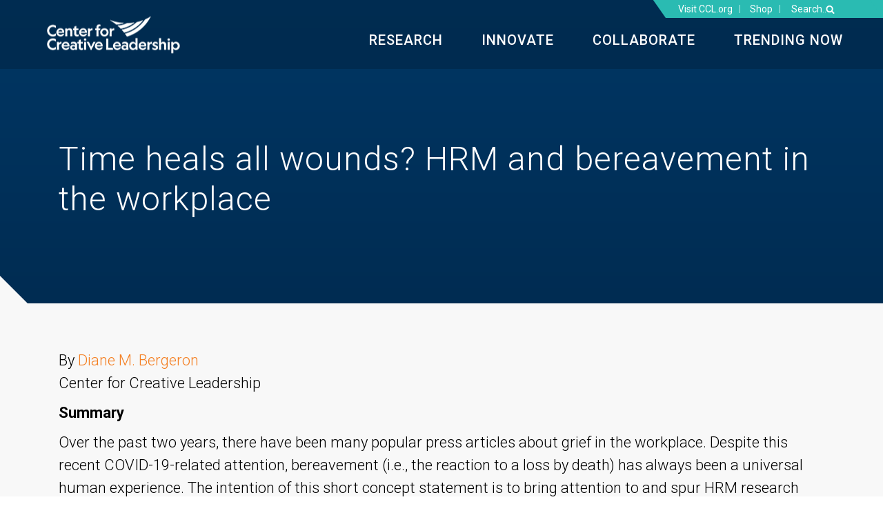

--- FILE ---
content_type: text/html; charset=UTF-8
request_url: https://cclinnovation.org/time-heals-all-wounds-hrm-and-bereavement-in-the-workplace/
body_size: 17534
content:
<!DOCTYPE html>
<html lang="en-US" >
<head>
		<meta charset="UTF-8" /><meta name="viewport" content="width=device-width, initial-scale=1.0, minimum-scale=1.0, maximum-scale=1.0, user-scalable=0" /><meta http-equiv="X-UA-Compatible" content="IE=edge,chrome=1" /><meta name="format-detection" content="telephone=no"><script type="text/javascript">var ajaxurl = "https://cclinnovation.org/wp-admin/admin-ajax.php";</script><meta name='robots' content='index, follow, max-image-preview:large, max-snippet:-1, max-video-preview:-1' />
	<style>img:is([sizes="auto" i], [sizes^="auto," i]) { contain-intrinsic-size: 3000px 1500px }</style>
	
		<style id="critical-path-css" type="text/css">
			body,html{width:100%;height:100%;margin:0;padding:0}.page-preloader{top:0;left:0;z-index:999;position:fixed;height:100%;width:100%;text-align:center}.preloader-preview-area{-webkit-animation-delay:-.2s;animation-delay:-.2s;top:50%;-webkit-transform:translateY(100%);-ms-transform:translateY(100%);transform:translateY(100%);margin-top:10px;max-height:calc(50% - 20px);opacity:1;width:100%;text-align:center;position:absolute}.preloader-logo{max-width:90%;top:50%;-webkit-transform:translateY(-100%);-ms-transform:translateY(-100%);transform:translateY(-100%);margin:-10px auto 0 auto;max-height:calc(50% - 20px);opacity:1;position:relative}.ball-pulse>div{width:15px;height:15px;border-radius:100%;margin:2px;-webkit-animation-fill-mode:both;animation-fill-mode:both;display:inline-block;-webkit-animation:ball-pulse .75s infinite cubic-bezier(.2,.68,.18,1.08);animation:ball-pulse .75s infinite cubic-bezier(.2,.68,.18,1.08)}.ball-pulse>div:nth-child(1){-webkit-animation-delay:-.36s;animation-delay:-.36s}.ball-pulse>div:nth-child(2){-webkit-animation-delay:-.24s;animation-delay:-.24s}.ball-pulse>div:nth-child(3){-webkit-animation-delay:-.12s;animation-delay:-.12s}@-webkit-keyframes ball-pulse{0%{-webkit-transform:scale(1);transform:scale(1);opacity:1}45%{-webkit-transform:scale(.1);transform:scale(.1);opacity:.7}80%{-webkit-transform:scale(1);transform:scale(1);opacity:1}}@keyframes ball-pulse{0%{-webkit-transform:scale(1);transform:scale(1);opacity:1}45%{-webkit-transform:scale(.1);transform:scale(.1);opacity:.7}80%{-webkit-transform:scale(1);transform:scale(1);opacity:1}}.ball-clip-rotate-pulse{position:relative;-webkit-transform:translateY(-15px) translateX(-10px);-ms-transform:translateY(-15px) translateX(-10px);transform:translateY(-15px) translateX(-10px);display:inline-block}.ball-clip-rotate-pulse>div{-webkit-animation-fill-mode:both;animation-fill-mode:both;position:absolute;top:0;left:0;border-radius:100%}.ball-clip-rotate-pulse>div:first-child{height:36px;width:36px;top:7px;left:-7px;-webkit-animation:ball-clip-rotate-pulse-scale 1s 0s cubic-bezier(.09,.57,.49,.9) infinite;animation:ball-clip-rotate-pulse-scale 1s 0s cubic-bezier(.09,.57,.49,.9) infinite}.ball-clip-rotate-pulse>div:last-child{position:absolute;width:50px;height:50px;left:-16px;top:-2px;background:0 0;border:2px solid;-webkit-animation:ball-clip-rotate-pulse-rotate 1s 0s cubic-bezier(.09,.57,.49,.9) infinite;animation:ball-clip-rotate-pulse-rotate 1s 0s cubic-bezier(.09,.57,.49,.9) infinite;-webkit-animation-duration:1s;animation-duration:1s}@-webkit-keyframes ball-clip-rotate-pulse-rotate{0%{-webkit-transform:rotate(0) scale(1);transform:rotate(0) scale(1)}50%{-webkit-transform:rotate(180deg) scale(.6);transform:rotate(180deg) scale(.6)}100%{-webkit-transform:rotate(360deg) scale(1);transform:rotate(360deg) scale(1)}}@keyframes ball-clip-rotate-pulse-rotate{0%{-webkit-transform:rotate(0) scale(1);transform:rotate(0) scale(1)}50%{-webkit-transform:rotate(180deg) scale(.6);transform:rotate(180deg) scale(.6)}100%{-webkit-transform:rotate(360deg) scale(1);transform:rotate(360deg) scale(1)}}@-webkit-keyframes ball-clip-rotate-pulse-scale{30%{-webkit-transform:scale(.3);transform:scale(.3)}100%{-webkit-transform:scale(1);transform:scale(1)}}@keyframes ball-clip-rotate-pulse-scale{30%{-webkit-transform:scale(.3);transform:scale(.3)}100%{-webkit-transform:scale(1);transform:scale(1)}}@-webkit-keyframes square-spin{25%{-webkit-transform:perspective(100px) rotateX(180deg) rotateY(0);transform:perspective(100px) rotateX(180deg) rotateY(0)}50%{-webkit-transform:perspective(100px) rotateX(180deg) rotateY(180deg);transform:perspective(100px) rotateX(180deg) rotateY(180deg)}75%{-webkit-transform:perspective(100px) rotateX(0) rotateY(180deg);transform:perspective(100px) rotateX(0) rotateY(180deg)}100%{-webkit-transform:perspective(100px) rotateX(0) rotateY(0);transform:perspective(100px) rotateX(0) rotateY(0)}}@keyframes square-spin{25%{-webkit-transform:perspective(100px) rotateX(180deg) rotateY(0);transform:perspective(100px) rotateX(180deg) rotateY(0)}50%{-webkit-transform:perspective(100px) rotateX(180deg) rotateY(180deg);transform:perspective(100px) rotateX(180deg) rotateY(180deg)}75%{-webkit-transform:perspective(100px) rotateX(0) rotateY(180deg);transform:perspective(100px) rotateX(0) rotateY(180deg)}100%{-webkit-transform:perspective(100px) rotateX(0) rotateY(0);transform:perspective(100px) rotateX(0) rotateY(0)}}.square-spin{display:inline-block}.square-spin>div{-webkit-animation-fill-mode:both;animation-fill-mode:both;width:50px;height:50px;-webkit-animation:square-spin 3s 0s cubic-bezier(.09,.57,.49,.9) infinite;animation:square-spin 3s 0s cubic-bezier(.09,.57,.49,.9) infinite}.cube-transition{position:relative;-webkit-transform:translate(-25px,-25px);-ms-transform:translate(-25px,-25px);transform:translate(-25px,-25px);display:inline-block}.cube-transition>div{-webkit-animation-fill-mode:both;animation-fill-mode:both;width:15px;height:15px;position:absolute;top:-5px;left:-5px;-webkit-animation:cube-transition 1.6s 0s infinite ease-in-out;animation:cube-transition 1.6s 0s infinite ease-in-out}.cube-transition>div:last-child{-webkit-animation-delay:-.8s;animation-delay:-.8s}@-webkit-keyframes cube-transition{25%{-webkit-transform:translateX(50px) scale(.5) rotate(-90deg);transform:translateX(50px) scale(.5) rotate(-90deg)}50%{-webkit-transform:translate(50px,50px) rotate(-180deg);transform:translate(50px,50px) rotate(-180deg)}75%{-webkit-transform:translateY(50px) scale(.5) rotate(-270deg);transform:translateY(50px) scale(.5) rotate(-270deg)}100%{-webkit-transform:rotate(-360deg);transform:rotate(-360deg)}}@keyframes cube-transition{25%{-webkit-transform:translateX(50px) scale(.5) rotate(-90deg);transform:translateX(50px) scale(.5) rotate(-90deg)}50%{-webkit-transform:translate(50px,50px) rotate(-180deg);transform:translate(50px,50px) rotate(-180deg)}75%{-webkit-transform:translateY(50px) scale(.5) rotate(-270deg);transform:translateY(50px) scale(.5) rotate(-270deg)}100%{-webkit-transform:rotate(-360deg);transform:rotate(-360deg)}}.ball-scale>div{border-radius:100%;margin:2px;-webkit-animation-fill-mode:both;animation-fill-mode:both;display:inline-block;height:60px;width:60px;-webkit-animation:ball-scale 1s 0s ease-in-out infinite;animation:ball-scale 1s 0s ease-in-out infinite}@-webkit-keyframes ball-scale{0%{-webkit-transform:scale(0);transform:scale(0)}100%{-webkit-transform:scale(1);transform:scale(1);opacity:0}}@keyframes ball-scale{0%{-webkit-transform:scale(0);transform:scale(0)}100%{-webkit-transform:scale(1);transform:scale(1);opacity:0}}.line-scale>div{-webkit-animation-fill-mode:both;animation-fill-mode:both;display:inline-block;width:5px;height:50px;border-radius:2px;margin:2px}.line-scale>div:nth-child(1){-webkit-animation:line-scale 1s -.5s infinite cubic-bezier(.2,.68,.18,1.08);animation:line-scale 1s -.5s infinite cubic-bezier(.2,.68,.18,1.08)}.line-scale>div:nth-child(2){-webkit-animation:line-scale 1s -.4s infinite cubic-bezier(.2,.68,.18,1.08);animation:line-scale 1s -.4s infinite cubic-bezier(.2,.68,.18,1.08)}.line-scale>div:nth-child(3){-webkit-animation:line-scale 1s -.3s infinite cubic-bezier(.2,.68,.18,1.08);animation:line-scale 1s -.3s infinite cubic-bezier(.2,.68,.18,1.08)}.line-scale>div:nth-child(4){-webkit-animation:line-scale 1s -.2s infinite cubic-bezier(.2,.68,.18,1.08);animation:line-scale 1s -.2s infinite cubic-bezier(.2,.68,.18,1.08)}.line-scale>div:nth-child(5){-webkit-animation:line-scale 1s -.1s infinite cubic-bezier(.2,.68,.18,1.08);animation:line-scale 1s -.1s infinite cubic-bezier(.2,.68,.18,1.08)}@-webkit-keyframes line-scale{0%{-webkit-transform:scaley(1);transform:scaley(1)}50%{-webkit-transform:scaley(.4);transform:scaley(.4)}100%{-webkit-transform:scaley(1);transform:scaley(1)}}@keyframes line-scale{0%{-webkit-transform:scaley(1);transform:scaley(1)}50%{-webkit-transform:scaley(.4);transform:scaley(.4)}100%{-webkit-transform:scaley(1);transform:scaley(1)}}.ball-scale-multiple{position:relative;-webkit-transform:translateY(30px);-ms-transform:translateY(30px);transform:translateY(30px);display:inline-block}.ball-scale-multiple>div{border-radius:100%;-webkit-animation-fill-mode:both;animation-fill-mode:both;margin:2px;position:absolute;left:-30px;top:0;opacity:0;margin:0;width:50px;height:50px;-webkit-animation:ball-scale-multiple 1s 0s linear infinite;animation:ball-scale-multiple 1s 0s linear infinite}.ball-scale-multiple>div:nth-child(2){-webkit-animation-delay:-.2s;animation-delay:-.2s}.ball-scale-multiple>div:nth-child(3){-webkit-animation-delay:-.2s;animation-delay:-.2s}@-webkit-keyframes ball-scale-multiple{0%{-webkit-transform:scale(0);transform:scale(0);opacity:0}5%{opacity:1}100%{-webkit-transform:scale(1);transform:scale(1);opacity:0}}@keyframes ball-scale-multiple{0%{-webkit-transform:scale(0);transform:scale(0);opacity:0}5%{opacity:1}100%{-webkit-transform:scale(1);transform:scale(1);opacity:0}}.ball-pulse-sync{display:inline-block}.ball-pulse-sync>div{width:15px;height:15px;border-radius:100%;margin:2px;-webkit-animation-fill-mode:both;animation-fill-mode:both;display:inline-block}.ball-pulse-sync>div:nth-child(1){-webkit-animation:ball-pulse-sync .6s -.21s infinite ease-in-out;animation:ball-pulse-sync .6s -.21s infinite ease-in-out}.ball-pulse-sync>div:nth-child(2){-webkit-animation:ball-pulse-sync .6s -.14s infinite ease-in-out;animation:ball-pulse-sync .6s -.14s infinite ease-in-out}.ball-pulse-sync>div:nth-child(3){-webkit-animation:ball-pulse-sync .6s -70ms infinite ease-in-out;animation:ball-pulse-sync .6s -70ms infinite ease-in-out}@-webkit-keyframes ball-pulse-sync{33%{-webkit-transform:translateY(10px);transform:translateY(10px)}66%{-webkit-transform:translateY(-10px);transform:translateY(-10px)}100%{-webkit-transform:translateY(0);transform:translateY(0)}}@keyframes ball-pulse-sync{33%{-webkit-transform:translateY(10px);transform:translateY(10px)}66%{-webkit-transform:translateY(-10px);transform:translateY(-10px)}100%{-webkit-transform:translateY(0);transform:translateY(0)}}.transparent-circle{display:inline-block;border-top:.5em solid rgba(255,255,255,.2);border-right:.5em solid rgba(255,255,255,.2);border-bottom:.5em solid rgba(255,255,255,.2);border-left:.5em solid #fff;-webkit-transform:translateZ(0);transform:translateZ(0);-webkit-animation:transparent-circle 1.1s infinite linear;animation:transparent-circle 1.1s infinite linear;width:50px;height:50px;border-radius:50%}.transparent-circle:after{border-radius:50%;width:10em;height:10em}@-webkit-keyframes transparent-circle{0%{-webkit-transform:rotate(0);transform:rotate(0)}100%{-webkit-transform:rotate(360deg);transform:rotate(360deg)}}@keyframes transparent-circle{0%{-webkit-transform:rotate(0);transform:rotate(0)}100%{-webkit-transform:rotate(360deg);transform:rotate(360deg)}}.ball-spin-fade-loader{position:relative;top:-10px;left:-10px;display:inline-block}.ball-spin-fade-loader>div{width:15px;height:15px;border-radius:100%;margin:2px;-webkit-animation-fill-mode:both;animation-fill-mode:both;position:absolute;-webkit-animation:ball-spin-fade-loader 1s infinite linear;animation:ball-spin-fade-loader 1s infinite linear}.ball-spin-fade-loader>div:nth-child(1){top:25px;left:0;animation-delay:-.84s;-webkit-animation-delay:-.84s}.ball-spin-fade-loader>div:nth-child(2){top:17.05px;left:17.05px;animation-delay:-.72s;-webkit-animation-delay:-.72s}.ball-spin-fade-loader>div:nth-child(3){top:0;left:25px;animation-delay:-.6s;-webkit-animation-delay:-.6s}.ball-spin-fade-loader>div:nth-child(4){top:-17.05px;left:17.05px;animation-delay:-.48s;-webkit-animation-delay:-.48s}.ball-spin-fade-loader>div:nth-child(5){top:-25px;left:0;animation-delay:-.36s;-webkit-animation-delay:-.36s}.ball-spin-fade-loader>div:nth-child(6){top:-17.05px;left:-17.05px;animation-delay:-.24s;-webkit-animation-delay:-.24s}.ball-spin-fade-loader>div:nth-child(7){top:0;left:-25px;animation-delay:-.12s;-webkit-animation-delay:-.12s}.ball-spin-fade-loader>div:nth-child(8){top:17.05px;left:-17.05px;animation-delay:0s;-webkit-animation-delay:0s}@-webkit-keyframes ball-spin-fade-loader{50%{opacity:.3;-webkit-transform:scale(.4);transform:scale(.4)}100%{opacity:1;-webkit-transform:scale(1);transform:scale(1)}}@keyframes ball-spin-fade-loader{50%{opacity:.3;-webkit-transform:scale(.4);transform:scale(.4)}100%{opacity:1;-webkit-transform:scale(1);transform:scale(1)}}		</style>

		
	<!-- This site is optimized with the Yoast SEO plugin v26.4 - https://yoast.com/wordpress/plugins/seo/ -->
	<title>Time heals all wounds? HRM and bereavement in the workplace - Center for Creative Leadership - Innovation</title>
	<link rel="canonical" href="https://cclinnovation.org/time-heals-all-wounds-hrm-and-bereavement-in-the-workplace/" />
	<meta property="og:locale" content="en_US" />
	<meta property="og:type" content="article" />
	<meta property="og:title" content="Time heals all wounds? HRM and bereavement in the workplace - Center for Creative Leadership - Innovation" />
	<meta property="og:url" content="https://cclinnovation.org/time-heals-all-wounds-hrm-and-bereavement-in-the-workplace/" />
	<meta property="og:site_name" content="Center for Creative Leadership - Innovation" />
	<meta property="article:published_time" content="2022-09-15T17:11:46+00:00" />
	<meta name="author" content="Hanni Foster" />
	<meta name="twitter:card" content="summary_large_image" />
	<meta name="twitter:label1" content="Written by" />
	<meta name="twitter:data1" content="Hanni Foster" />
	<meta name="twitter:label2" content="Est. reading time" />
	<meta name="twitter:data2" content="1 minute" />
	<script type="application/ld+json" class="yoast-schema-graph">{"@context":"https://schema.org","@graph":[{"@type":"WebPage","@id":"https://cclinnovation.org/time-heals-all-wounds-hrm-and-bereavement-in-the-workplace/","url":"https://cclinnovation.org/time-heals-all-wounds-hrm-and-bereavement-in-the-workplace/","name":"Time heals all wounds? HRM and bereavement in the workplace - Center for Creative Leadership - Innovation","isPartOf":{"@id":"https://www.cclinnovation.org/#website"},"datePublished":"2022-09-15T17:11:46+00:00","author":{"@id":"https://www.cclinnovation.org/#/schema/person/3b204b4d0bd7a51250e657492461a82e"},"breadcrumb":{"@id":"https://cclinnovation.org/time-heals-all-wounds-hrm-and-bereavement-in-the-workplace/#breadcrumb"},"inLanguage":"en-US","potentialAction":[{"@type":"ReadAction","target":["https://cclinnovation.org/time-heals-all-wounds-hrm-and-bereavement-in-the-workplace/"]}]},{"@type":"BreadcrumbList","@id":"https://cclinnovation.org/time-heals-all-wounds-hrm-and-bereavement-in-the-workplace/#breadcrumb","itemListElement":[{"@type":"ListItem","position":1,"name":"Home","item":"https://cclinnovation.org/"},{"@type":"ListItem","position":2,"name":"Time heals all wounds? HRM and bereavement in the workplace"}]},{"@type":"WebSite","@id":"https://www.cclinnovation.org/#website","url":"https://www.cclinnovation.org/","name":"Center for Creative Leadership - Innovation","description":"CCL&#039;s Research &amp; Innovation Lab","potentialAction":[{"@type":"SearchAction","target":{"@type":"EntryPoint","urlTemplate":"https://www.cclinnovation.org/?s={search_term_string}"},"query-input":{"@type":"PropertyValueSpecification","valueRequired":true,"valueName":"search_term_string"}}],"inLanguage":"en-US"},{"@type":"Person","@id":"https://www.cclinnovation.org/#/schema/person/3b204b4d0bd7a51250e657492461a82e","name":"Hanni Foster","image":{"@type":"ImageObject","inLanguage":"en-US","@id":"https://www.cclinnovation.org/#/schema/person/image/","url":"https://secure.gravatar.com/avatar/83e92c58d3507e5bfdc680ee06a4ea8e00d805647148a5503ce7791698cba0fe?s=96&d=mm&r=g","contentUrl":"https://secure.gravatar.com/avatar/83e92c58d3507e5bfdc680ee06a4ea8e00d805647148a5503ce7791698cba0fe?s=96&d=mm&r=g","caption":"Hanni Foster"},"url":"https://cclinnovation.org/author/fosterj/"}]}</script>
	<!-- / Yoast SEO plugin. -->


<link rel='dns-prefetch' href='//maxcdn.bootstrapcdn.com' />
<link rel='dns-prefetch' href='//cdnjs.cloudflare.com' />
<link rel='dns-prefetch' href='//stackpath.bootstrapcdn.com' />
<link rel="alternate" type="application/rss+xml" title="Center for Creative Leadership - Innovation &raquo; Feed" href="https://cclinnovation.org/feed/" />
<link rel="alternate" type="application/rss+xml" title="Center for Creative Leadership - Innovation &raquo; Comments Feed" href="https://cclinnovation.org/comments/feed/" />

<link rel="shortcut icon" href="https://cclinnovation.org/wp-content/themes/jupiter/assets/images/favicon.png"  />
<link rel="alternate" type="application/rss+xml" title="Center for Creative Leadership - Innovation &raquo; Time heals all wounds? HRM and bereavement in the workplace Comments Feed" href="https://cclinnovation.org/time-heals-all-wounds-hrm-and-bereavement-in-the-workplace/feed/" />
<script type="text/javascript">window.abb = {};php = {};window.PHP = {};PHP.ajax = "https://cclinnovation.org/wp-admin/admin-ajax.php";PHP.wp_p_id = "4196";var mk_header_parallax, mk_banner_parallax, mk_page_parallax, mk_footer_parallax, mk_body_parallax;var mk_images_dir = "https://cclinnovation.org/wp-content/themes/jupiter/assets/images",mk_theme_js_path = "https://cclinnovation.org/wp-content/themes/jupiter/assets/js",mk_theme_dir = "https://cclinnovation.org/wp-content/themes/jupiter",mk_captcha_placeholder = "Enter Captcha",mk_captcha_invalid_txt = "Invalid. Try again.",mk_captcha_correct_txt = "Captcha correct.",mk_responsive_nav_width = 1140,mk_vertical_header_back = "Back",mk_vertical_header_anim = "1",mk_check_rtl = true,mk_grid_width = 1140,mk_ajax_search_option = "toolbar",mk_preloader_bg_color = "#fff",mk_accent_color = "#ef7623",mk_go_to_top =  "true",mk_smooth_scroll =  "true",mk_show_background_video =  "true",mk_preloader_bar_color = "#ef7623",mk_preloader_logo = "";var mk_header_parallax = false,mk_banner_parallax = false,mk_footer_parallax = false,mk_body_parallax = false,mk_no_more_posts = "No More Posts",mk_typekit_id   = "",mk_google_fonts = [],mk_global_lazyload = true;</script><link rel='stylesheet' id='wp-block-library-css' href='https://cclinnovation.org/wp-includes/css/dist/block-library/style.min.css?ver=6.8.3' type='text/css' media='all' />
<style id='wp-block-library-theme-inline-css' type='text/css'>
.wp-block-audio :where(figcaption){color:#555;font-size:13px;text-align:center}.is-dark-theme .wp-block-audio :where(figcaption){color:#ffffffa6}.wp-block-audio{margin:0 0 1em}.wp-block-code{border:1px solid #ccc;border-radius:4px;font-family:Menlo,Consolas,monaco,monospace;padding:.8em 1em}.wp-block-embed :where(figcaption){color:#555;font-size:13px;text-align:center}.is-dark-theme .wp-block-embed :where(figcaption){color:#ffffffa6}.wp-block-embed{margin:0 0 1em}.blocks-gallery-caption{color:#555;font-size:13px;text-align:center}.is-dark-theme .blocks-gallery-caption{color:#ffffffa6}:root :where(.wp-block-image figcaption){color:#555;font-size:13px;text-align:center}.is-dark-theme :root :where(.wp-block-image figcaption){color:#ffffffa6}.wp-block-image{margin:0 0 1em}.wp-block-pullquote{border-bottom:4px solid;border-top:4px solid;color:currentColor;margin-bottom:1.75em}.wp-block-pullquote cite,.wp-block-pullquote footer,.wp-block-pullquote__citation{color:currentColor;font-size:.8125em;font-style:normal;text-transform:uppercase}.wp-block-quote{border-left:.25em solid;margin:0 0 1.75em;padding-left:1em}.wp-block-quote cite,.wp-block-quote footer{color:currentColor;font-size:.8125em;font-style:normal;position:relative}.wp-block-quote:where(.has-text-align-right){border-left:none;border-right:.25em solid;padding-left:0;padding-right:1em}.wp-block-quote:where(.has-text-align-center){border:none;padding-left:0}.wp-block-quote.is-large,.wp-block-quote.is-style-large,.wp-block-quote:where(.is-style-plain){border:none}.wp-block-search .wp-block-search__label{font-weight:700}.wp-block-search__button{border:1px solid #ccc;padding:.375em .625em}:where(.wp-block-group.has-background){padding:1.25em 2.375em}.wp-block-separator.has-css-opacity{opacity:.4}.wp-block-separator{border:none;border-bottom:2px solid;margin-left:auto;margin-right:auto}.wp-block-separator.has-alpha-channel-opacity{opacity:1}.wp-block-separator:not(.is-style-wide):not(.is-style-dots){width:100px}.wp-block-separator.has-background:not(.is-style-dots){border-bottom:none;height:1px}.wp-block-separator.has-background:not(.is-style-wide):not(.is-style-dots){height:2px}.wp-block-table{margin:0 0 1em}.wp-block-table td,.wp-block-table th{word-break:normal}.wp-block-table :where(figcaption){color:#555;font-size:13px;text-align:center}.is-dark-theme .wp-block-table :where(figcaption){color:#ffffffa6}.wp-block-video :where(figcaption){color:#555;font-size:13px;text-align:center}.is-dark-theme .wp-block-video :where(figcaption){color:#ffffffa6}.wp-block-video{margin:0 0 1em}:root :where(.wp-block-template-part.has-background){margin-bottom:0;margin-top:0;padding:1.25em 2.375em}
</style>
<style id='classic-theme-styles-inline-css' type='text/css'>
/*! This file is auto-generated */
.wp-block-button__link{color:#fff;background-color:#32373c;border-radius:9999px;box-shadow:none;text-decoration:none;padding:calc(.667em + 2px) calc(1.333em + 2px);font-size:1.125em}.wp-block-file__button{background:#32373c;color:#fff;text-decoration:none}
</style>
<style id='global-styles-inline-css' type='text/css'>
:root{--wp--preset--aspect-ratio--square: 1;--wp--preset--aspect-ratio--4-3: 4/3;--wp--preset--aspect-ratio--3-4: 3/4;--wp--preset--aspect-ratio--3-2: 3/2;--wp--preset--aspect-ratio--2-3: 2/3;--wp--preset--aspect-ratio--16-9: 16/9;--wp--preset--aspect-ratio--9-16: 9/16;--wp--preset--color--black: #000000;--wp--preset--color--cyan-bluish-gray: #abb8c3;--wp--preset--color--white: #ffffff;--wp--preset--color--pale-pink: #f78da7;--wp--preset--color--vivid-red: #cf2e2e;--wp--preset--color--luminous-vivid-orange: #ff6900;--wp--preset--color--luminous-vivid-amber: #fcb900;--wp--preset--color--light-green-cyan: #7bdcb5;--wp--preset--color--vivid-green-cyan: #00d084;--wp--preset--color--pale-cyan-blue: #8ed1fc;--wp--preset--color--vivid-cyan-blue: #0693e3;--wp--preset--color--vivid-purple: #9b51e0;--wp--preset--gradient--vivid-cyan-blue-to-vivid-purple: linear-gradient(135deg,rgba(6,147,227,1) 0%,rgb(155,81,224) 100%);--wp--preset--gradient--light-green-cyan-to-vivid-green-cyan: linear-gradient(135deg,rgb(122,220,180) 0%,rgb(0,208,130) 100%);--wp--preset--gradient--luminous-vivid-amber-to-luminous-vivid-orange: linear-gradient(135deg,rgba(252,185,0,1) 0%,rgba(255,105,0,1) 100%);--wp--preset--gradient--luminous-vivid-orange-to-vivid-red: linear-gradient(135deg,rgba(255,105,0,1) 0%,rgb(207,46,46) 100%);--wp--preset--gradient--very-light-gray-to-cyan-bluish-gray: linear-gradient(135deg,rgb(238,238,238) 0%,rgb(169,184,195) 100%);--wp--preset--gradient--cool-to-warm-spectrum: linear-gradient(135deg,rgb(74,234,220) 0%,rgb(151,120,209) 20%,rgb(207,42,186) 40%,rgb(238,44,130) 60%,rgb(251,105,98) 80%,rgb(254,248,76) 100%);--wp--preset--gradient--blush-light-purple: linear-gradient(135deg,rgb(255,206,236) 0%,rgb(152,150,240) 100%);--wp--preset--gradient--blush-bordeaux: linear-gradient(135deg,rgb(254,205,165) 0%,rgb(254,45,45) 50%,rgb(107,0,62) 100%);--wp--preset--gradient--luminous-dusk: linear-gradient(135deg,rgb(255,203,112) 0%,rgb(199,81,192) 50%,rgb(65,88,208) 100%);--wp--preset--gradient--pale-ocean: linear-gradient(135deg,rgb(255,245,203) 0%,rgb(182,227,212) 50%,rgb(51,167,181) 100%);--wp--preset--gradient--electric-grass: linear-gradient(135deg,rgb(202,248,128) 0%,rgb(113,206,126) 100%);--wp--preset--gradient--midnight: linear-gradient(135deg,rgb(2,3,129) 0%,rgb(40,116,252) 100%);--wp--preset--font-size--small: 13px;--wp--preset--font-size--medium: 20px;--wp--preset--font-size--large: 36px;--wp--preset--font-size--x-large: 42px;--wp--preset--spacing--20: 0.44rem;--wp--preset--spacing--30: 0.67rem;--wp--preset--spacing--40: 1rem;--wp--preset--spacing--50: 1.5rem;--wp--preset--spacing--60: 2.25rem;--wp--preset--spacing--70: 3.38rem;--wp--preset--spacing--80: 5.06rem;--wp--preset--shadow--natural: 6px 6px 9px rgba(0, 0, 0, 0.2);--wp--preset--shadow--deep: 12px 12px 50px rgba(0, 0, 0, 0.4);--wp--preset--shadow--sharp: 6px 6px 0px rgba(0, 0, 0, 0.2);--wp--preset--shadow--outlined: 6px 6px 0px -3px rgba(255, 255, 255, 1), 6px 6px rgba(0, 0, 0, 1);--wp--preset--shadow--crisp: 6px 6px 0px rgba(0, 0, 0, 1);}:where(.is-layout-flex){gap: 0.5em;}:where(.is-layout-grid){gap: 0.5em;}body .is-layout-flex{display: flex;}.is-layout-flex{flex-wrap: wrap;align-items: center;}.is-layout-flex > :is(*, div){margin: 0;}body .is-layout-grid{display: grid;}.is-layout-grid > :is(*, div){margin: 0;}:where(.wp-block-columns.is-layout-flex){gap: 2em;}:where(.wp-block-columns.is-layout-grid){gap: 2em;}:where(.wp-block-post-template.is-layout-flex){gap: 1.25em;}:where(.wp-block-post-template.is-layout-grid){gap: 1.25em;}.has-black-color{color: var(--wp--preset--color--black) !important;}.has-cyan-bluish-gray-color{color: var(--wp--preset--color--cyan-bluish-gray) !important;}.has-white-color{color: var(--wp--preset--color--white) !important;}.has-pale-pink-color{color: var(--wp--preset--color--pale-pink) !important;}.has-vivid-red-color{color: var(--wp--preset--color--vivid-red) !important;}.has-luminous-vivid-orange-color{color: var(--wp--preset--color--luminous-vivid-orange) !important;}.has-luminous-vivid-amber-color{color: var(--wp--preset--color--luminous-vivid-amber) !important;}.has-light-green-cyan-color{color: var(--wp--preset--color--light-green-cyan) !important;}.has-vivid-green-cyan-color{color: var(--wp--preset--color--vivid-green-cyan) !important;}.has-pale-cyan-blue-color{color: var(--wp--preset--color--pale-cyan-blue) !important;}.has-vivid-cyan-blue-color{color: var(--wp--preset--color--vivid-cyan-blue) !important;}.has-vivid-purple-color{color: var(--wp--preset--color--vivid-purple) !important;}.has-black-background-color{background-color: var(--wp--preset--color--black) !important;}.has-cyan-bluish-gray-background-color{background-color: var(--wp--preset--color--cyan-bluish-gray) !important;}.has-white-background-color{background-color: var(--wp--preset--color--white) !important;}.has-pale-pink-background-color{background-color: var(--wp--preset--color--pale-pink) !important;}.has-vivid-red-background-color{background-color: var(--wp--preset--color--vivid-red) !important;}.has-luminous-vivid-orange-background-color{background-color: var(--wp--preset--color--luminous-vivid-orange) !important;}.has-luminous-vivid-amber-background-color{background-color: var(--wp--preset--color--luminous-vivid-amber) !important;}.has-light-green-cyan-background-color{background-color: var(--wp--preset--color--light-green-cyan) !important;}.has-vivid-green-cyan-background-color{background-color: var(--wp--preset--color--vivid-green-cyan) !important;}.has-pale-cyan-blue-background-color{background-color: var(--wp--preset--color--pale-cyan-blue) !important;}.has-vivid-cyan-blue-background-color{background-color: var(--wp--preset--color--vivid-cyan-blue) !important;}.has-vivid-purple-background-color{background-color: var(--wp--preset--color--vivid-purple) !important;}.has-black-border-color{border-color: var(--wp--preset--color--black) !important;}.has-cyan-bluish-gray-border-color{border-color: var(--wp--preset--color--cyan-bluish-gray) !important;}.has-white-border-color{border-color: var(--wp--preset--color--white) !important;}.has-pale-pink-border-color{border-color: var(--wp--preset--color--pale-pink) !important;}.has-vivid-red-border-color{border-color: var(--wp--preset--color--vivid-red) !important;}.has-luminous-vivid-orange-border-color{border-color: var(--wp--preset--color--luminous-vivid-orange) !important;}.has-luminous-vivid-amber-border-color{border-color: var(--wp--preset--color--luminous-vivid-amber) !important;}.has-light-green-cyan-border-color{border-color: var(--wp--preset--color--light-green-cyan) !important;}.has-vivid-green-cyan-border-color{border-color: var(--wp--preset--color--vivid-green-cyan) !important;}.has-pale-cyan-blue-border-color{border-color: var(--wp--preset--color--pale-cyan-blue) !important;}.has-vivid-cyan-blue-border-color{border-color: var(--wp--preset--color--vivid-cyan-blue) !important;}.has-vivid-purple-border-color{border-color: var(--wp--preset--color--vivid-purple) !important;}.has-vivid-cyan-blue-to-vivid-purple-gradient-background{background: var(--wp--preset--gradient--vivid-cyan-blue-to-vivid-purple) !important;}.has-light-green-cyan-to-vivid-green-cyan-gradient-background{background: var(--wp--preset--gradient--light-green-cyan-to-vivid-green-cyan) !important;}.has-luminous-vivid-amber-to-luminous-vivid-orange-gradient-background{background: var(--wp--preset--gradient--luminous-vivid-amber-to-luminous-vivid-orange) !important;}.has-luminous-vivid-orange-to-vivid-red-gradient-background{background: var(--wp--preset--gradient--luminous-vivid-orange-to-vivid-red) !important;}.has-very-light-gray-to-cyan-bluish-gray-gradient-background{background: var(--wp--preset--gradient--very-light-gray-to-cyan-bluish-gray) !important;}.has-cool-to-warm-spectrum-gradient-background{background: var(--wp--preset--gradient--cool-to-warm-spectrum) !important;}.has-blush-light-purple-gradient-background{background: var(--wp--preset--gradient--blush-light-purple) !important;}.has-blush-bordeaux-gradient-background{background: var(--wp--preset--gradient--blush-bordeaux) !important;}.has-luminous-dusk-gradient-background{background: var(--wp--preset--gradient--luminous-dusk) !important;}.has-pale-ocean-gradient-background{background: var(--wp--preset--gradient--pale-ocean) !important;}.has-electric-grass-gradient-background{background: var(--wp--preset--gradient--electric-grass) !important;}.has-midnight-gradient-background{background: var(--wp--preset--gradient--midnight) !important;}.has-small-font-size{font-size: var(--wp--preset--font-size--small) !important;}.has-medium-font-size{font-size: var(--wp--preset--font-size--medium) !important;}.has-large-font-size{font-size: var(--wp--preset--font-size--large) !important;}.has-x-large-font-size{font-size: var(--wp--preset--font-size--x-large) !important;}
:where(.wp-block-post-template.is-layout-flex){gap: 1.25em;}:where(.wp-block-post-template.is-layout-grid){gap: 1.25em;}
:where(.wp-block-columns.is-layout-flex){gap: 2em;}:where(.wp-block-columns.is-layout-grid){gap: 2em;}
:root :where(.wp-block-pullquote){font-size: 1.5em;line-height: 1.6;}
</style>
<link rel='stylesheet' id='eg-fontawesome-css' href='https://cclinnovation.org/wp-content/plugins/everest-gallery-lite/css/font-awesome.min.css?ver=1.0.9' type='text/css' media='all' />
<link rel='stylesheet' id='eg-frontend-css' href='https://cclinnovation.org/wp-content/plugins/everest-gallery-lite/css/eg-frontend.css?ver=1.0.9' type='text/css' media='all' />
<link rel='stylesheet' id='eg-pretty-photo-css' href='https://cclinnovation.org/wp-content/plugins/everest-gallery-lite/css/prettyPhoto.css?ver=1.0.9' type='text/css' media='all' />
<link rel='stylesheet' id='ccl-bs-css' href='//maxcdn.bootstrapcdn.com/bootstrap/4.3.1/css/bootstrap.min.css?ver=6.8.3' type='text/css' media='all' />
<link rel='stylesheet' id='ccl-fontawesome-css' href='//stackpath.bootstrapcdn.com/font-awesome/4.7.0/css/font-awesome.min.css?ver=6.8.3' type='text/css' media='all' />
<link rel='stylesheet' id='ccl-bootstrap-style-css' href='https://cclinnovation.org/wp-content/themes/jupiter-child/css/style.css?ver=6.8.3' type='text/css' media='all' />
<link rel='stylesheet' id='slick-slider-js-css' href='https://cdnjs.cloudflare.com/ajax/libs/slick-carousel/1.8.1/slick-theme.min.css?ver=020133' type='text/css' media='all' />
<link rel='stylesheet' id='theme-styles-css' href='https://cclinnovation.org/wp-content/themes/jupiter/assets/stylesheet/min/full-styles.6.10.6.css?ver=1730232031' type='text/css' media='all' />
<style id='theme-styles-inline-css' type='text/css'>

			#wpadminbar {
				-webkit-backface-visibility: hidden;
				backface-visibility: hidden;
				-webkit-perspective: 1000;
				-ms-perspective: 1000;
				perspective: 1000;
				-webkit-transform: translateZ(0px);
				-ms-transform: translateZ(0px);
				transform: translateZ(0px);
			}
			@media screen and (max-width: 600px) {
				#wpadminbar {
					position: fixed !important;
				}
			}
		
body { background-color:#fff; } .hb-custom-header #mk-page-introduce, .mk-header { background-color:#f7f7f7;background-size:cover;-webkit-background-size:cover;-moz-background-size:cover; } .hb-custom-header > div, .mk-header-bg { background-color:#fff; } .mk-classic-nav-bg { background-color:#fff; } .master-holder-bg { background-color:#fff; } #mk-footer { background-color:#3d4045; } #mk-boxed-layout { -webkit-box-shadow:0 0 px rgba(0, 0, 0, ); -moz-box-shadow:0 0 px rgba(0, 0, 0, ); box-shadow:0 0 px rgba(0, 0, 0, ); } .mk-news-tab .mk-tabs-tabs .is-active a, .mk-fancy-title.pattern-style span, .mk-fancy-title.pattern-style.color-gradient span:after, .page-bg-color { background-color:#fff; } .page-title { font-size:20px; color:#4d4d4d; text-transform:uppercase; font-weight:400; letter-spacing:2px; } .page-subtitle { font-size:14px; line-height:100%; color:#a3a3a3; font-size:14px; text-transform:none; } .mk-header { border-bottom:1px solid #ededed; } .header-style-1 .mk-header-padding-wrapper, .header-style-2 .mk-header-padding-wrapper, .header-style-3 .mk-header-padding-wrapper { padding-top:136px; } .mk-process-steps[max-width~="950px"] ul::before { display:none !important; } .mk-process-steps[max-width~="950px"] li { margin-bottom:30px !important; width:100% !important; text-align:center; } .mk-event-countdown-ul[max-width~="750px"] li { width:90%; display:block; margin:0 auto 15px; } @font-face { font-family:'star'; src:url('https://cclinnovation.org/wp-content/themes/jupiter/assets/stylesheet/fonts/star/font.eot'); src:url('https://cclinnovation.org/wp-content/themes/jupiter/assets/stylesheet/fonts/star/font.eot?#iefix') format('embedded-opentype'), url('https://cclinnovation.org/wp-content/themes/jupiter/assets/stylesheet/fonts/star/font.woff') format('woff'), url('https://cclinnovation.org/wp-content/themes/jupiter/assets/stylesheet/fonts/star/font.ttf') format('truetype'), url('https://cclinnovation.org/wp-content/themes/jupiter/assets/stylesheet/fonts/star/font.svg#star') format('svg'); font-weight:normal; font-style:normal; } @font-face { font-family:'WooCommerce'; src:url('https://cclinnovation.org/wp-content/themes/jupiter/assets/stylesheet/fonts/woocommerce/font.eot'); src:url('https://cclinnovation.org/wp-content/themes/jupiter/assets/stylesheet/fonts/woocommerce/font.eot?#iefix') format('embedded-opentype'), url('https://cclinnovation.org/wp-content/themes/jupiter/assets/stylesheet/fonts/woocommerce/font.woff') format('woff'), url('https://cclinnovation.org/wp-content/themes/jupiter/assets/stylesheet/fonts/woocommerce/font.ttf') format('truetype'), url('https://cclinnovation.org/wp-content/themes/jupiter/assets/stylesheet/fonts/woocommerce/font.svg#WooCommerce') format('svg'); font-weight:normal; font-style:normal; }.small-tag-text { font-size:10px !important; } .header-four { font-size:26px !important; text-align:left !important; } .header-three { font-size:36px !important; } .header-two { font-size:45px !important; } .header-one { font-size:45px !important; text-align:left !important; } .black-text { color:#000000 !important; } .vc_wp_posts.wpb_content_element.all-research-list li { font-size:22px !important; font-weight:300; color:#000; font-family:'Roboto', sans-serif; line-height:1.5; } .vc_wp_posts.wpb_content_element.all-research-list h2 { display:none; } .vc_wp_posts.wpb_content_element.all-research-list li { list-style:disc inside none; }
</style>
<link rel='stylesheet' id='mkhb-render-css' href='https://cclinnovation.org/wp-content/themes/jupiter/header-builder/includes/assets/css/mkhb-render.css?ver=6.10.6' type='text/css' media='all' />
<link rel='stylesheet' id='mkhb-row-css' href='https://cclinnovation.org/wp-content/themes/jupiter/header-builder/includes/assets/css/mkhb-row.css?ver=6.10.6' type='text/css' media='all' />
<link rel='stylesheet' id='mkhb-column-css' href='https://cclinnovation.org/wp-content/themes/jupiter/header-builder/includes/assets/css/mkhb-column.css?ver=6.10.6' type='text/css' media='all' />
<link rel='stylesheet' id='js_composer_front-css' href='https://cclinnovation.org/wp-content/plugins/js_composer_theme/assets/css/js_composer.min.css?ver=8.6.1' type='text/css' media='all' />
<link rel='stylesheet' id='theme-options-css' href='https://cclinnovation.org/wp-content/uploads/mk_assets/theme-options-production-1767982066.css?ver=1767982061' type='text/css' media='all' />
<link rel='stylesheet' id='jupiter-donut-shortcodes-css' href='https://cclinnovation.org/wp-content/plugins/jupiter-donut/assets/css/shortcodes-styles.min.css?ver=1.6.4' type='text/css' media='all' />
<link rel='stylesheet' id='mk-style-css' href='https://cclinnovation.org/wp-content/themes/jupiter-child/style.css?ver=6.8.3' type='text/css' media='all' />
<script type="text/javascript" src="https://cclinnovation.org/wp-includes/js/jquery/jquery.min.js?ver=3.7.1" id="jquery-core-js"></script>
<script type="text/javascript" src="https://cclinnovation.org/wp-includes/js/jquery/jquery-migrate.min.js?ver=3.4.1" id="jquery-migrate-js"></script>
<script type="text/javascript" id="liker_script-js-extra">
/* <![CDATA[ */
var myAjax = {"ajaxurl":"https:\/\/cclinnovation.org\/wp-admin\/admin-ajax.php"};
/* ]]> */
</script>
<script type="text/javascript" src="https://cclinnovation.org/wp-content/themes/jupiter-child/js/category_script.js?ver=6.8.3" id="liker_script-js"></script>
<script type="text/javascript" data-noptimize='' data-no-minify='' src="https://cclinnovation.org/wp-content/themes/jupiter/assets/js/plugins/wp-enqueue/min/webfontloader.js?ver=6.8.3" id="mk-webfontloader-js"></script>
<script type="text/javascript" id="mk-webfontloader-js-after">
/* <![CDATA[ */
WebFontConfig = {
	timeout: 2000
}

if ( mk_typekit_id.length > 0 ) {
	WebFontConfig.typekit = {
		id: mk_typekit_id
	}
}

if ( mk_google_fonts.length > 0 ) {
	WebFontConfig.google = {
		families:  mk_google_fonts
	}
}

if ( (mk_google_fonts.length > 0 || mk_typekit_id.length > 0) && navigator.userAgent.indexOf("Speed Insights") == -1) {
	WebFont.load( WebFontConfig );
}
		
/* ]]> */
</script>
<script type="text/javascript" src="https://cclinnovation.org/wp-content/plugins/everest-gallery-lite/js/imagesloaded.min.js?ver=1.0.9" id="eg-imageloaded-script-js"></script>
<script type="text/javascript" src="https://cclinnovation.org/wp-content/plugins/everest-gallery-lite/js/jquery.prettyPhoto.js?ver=1.0.9" id="eg-prettyphoto-js"></script>
<script type="text/javascript" src="https://cclinnovation.org/wp-content/plugins/everest-gallery-lite/js/isotope.js?ver=1.0.9" id="eg-isotope-script-js"></script>
<script type="text/javascript" id="eg-frontend-script-js-extra">
/* <![CDATA[ */
var eg_frontend_js_object = {"ajax_url":"https:\/\/cclinnovation.org\/wp-admin\/admin-ajax.php","strings":{"video_missing":"Video URL missing"},"ajax_nonce":"71fd2c047b","plugin_url":"https:\/\/cclinnovation.org\/wp-content\/plugins\/everest-gallery-lite\/"};
/* ]]> */
</script>
<script type="text/javascript" src="https://cclinnovation.org/wp-content/plugins/everest-gallery-lite/js/eg-frontend.js?ver=1.0.9" id="eg-frontend-script-js"></script>
<script type="text/javascript" id="ai-js-js-extra">
/* <![CDATA[ */
var MyAjax = {"ajaxurl":"https:\/\/cclinnovation.org\/wp-admin\/admin-ajax.php","security":"e1dc4d8f83"};
/* ]]> */
</script>
<script type="text/javascript" src="https://cclinnovation.org/wp-content/plugins/advanced-iframe/js/ai.min.js?ver=239674" id="ai-js-js"></script>
<script></script><link rel="https://api.w.org/" href="https://cclinnovation.org/wp-json/" /><link rel="alternate" title="JSON" type="application/json" href="https://cclinnovation.org/wp-json/wp/v2/posts/4196" /><link rel="EditURI" type="application/rsd+xml" title="RSD" href="https://cclinnovation.org/xmlrpc.php?rsd" />
<link rel='shortlink' href='https://cclinnovation.org/?p=4196' />
<link rel="alternate" title="oEmbed (JSON)" type="application/json+oembed" href="https://cclinnovation.org/wp-json/oembed/1.0/embed?url=https%3A%2F%2Fcclinnovation.org%2Ftime-heals-all-wounds-hrm-and-bereavement-in-the-workplace%2F" />
<link rel="alternate" title="oEmbed (XML)" type="text/xml+oembed" href="https://cclinnovation.org/wp-json/oembed/1.0/embed?url=https%3A%2F%2Fcclinnovation.org%2Ftime-heals-all-wounds-hrm-and-bereavement-in-the-workplace%2F&#038;format=xml" />
<meta itemprop="author" content="Hanni Foster" /><meta itemprop="datePublished" content="September 15, 2022" /><meta itemprop="dateModified" content="September 15, 2022" /><meta itemprop="publisher" content="Center for Creative Leadership - Innovation" /><script> var isTest = false; </script><style type="text/css">.recentcomments a{display:inline !important;padding:0 !important;margin:0 !important;}</style><meta name="generator" content="Powered by WPBakery Page Builder - drag and drop page builder for WordPress."/>
<!-- Google Tag Manager -->
<script>(function(w,d,s,l,i){w[l]=w[l]||[];w[l].push({'gtm.start':
new Date().getTime(),event:'gtm.js'});var f=d.getElementsByTagName(s)[0],
j=d.createElement(s),dl=l!='dataLayer'?'&l='+l:'';j.async=true;j.src=
'https://www.googletagmanager.com/gtm.js?id='+i+dl;f.parentNode.insertBefore(j,f);
})(window,document,'script','dataLayer','GTM-WDJ63F4');</script>
<!-- End Google Tag Manager --><link rel="icon" href="https://cclinnovation.org/wp-content/uploads/2023/06/cropped-favicon-32x32.png" sizes="32x32" />
<link rel="icon" href="https://cclinnovation.org/wp-content/uploads/2023/06/cropped-favicon-192x192.png" sizes="192x192" />
<link rel="apple-touch-icon" href="https://cclinnovation.org/wp-content/uploads/2023/06/cropped-favicon-180x180.png" />
<meta name="msapplication-TileImage" content="https://cclinnovation.org/wp-content/uploads/2023/06/cropped-favicon-270x270.png" />
		<style type="text/css" id="wp-custom-css">
			/* JS Fix Drop Down Cat Width */
.master-holder select:not(.gfield_select), .woocommerce select {
    min-width: 490px;
}

.projects-grid .wpb_row .vc_column_container .wpb_wrapper {
	position: relative;
	min-height: 320px !important;
}
.projects-grid .challenge-row figure.wpb_wrapper.vc_figure img {
	  min-height: 320px !important;
	  height: 100%;
    width: 100%;
}
.projects-grid .wpb_row .vc_column_container .wpb_wrapper div:nth-of-type(2){
	position: absolute;
  bottom: 0;
  left: 0;
  width: 100%;
  min-height: 92px;
  display: flex;
  justify-content: center;
  align-items: center;
  padding: 20px;
}


/* New Changes For Circle Images */

@media (max-width: 411px){
	.the-team .wpb_wrapper .wpb_single_image:nth-child(2){
		left: 11rem !important;
	}
	.the-team .wpb_wrapper .wpb_single_image:nth-child(2) img {
		max-height: 11rem !important;
	}
}
	@media (max-width: 767px){ .the-team .wpb_wrapper .wpb_single_image:nth-child(3) {
    top: -11rem;
    left: 0.5rem;
 }
}

/* New Changes For Overlap Issues */
.mk-grid .vc_col-sm-3 {
	margin-bottom: 0px !important;
}

.mk-employees.boxed .team-thumbnail img {
    position: relative;
    border-radius: 50%;
    vertical-align: middle;
    width: 100%;
    height: 100%;
}

.flex-center {
	display: flex;
	flex-direction: column;
}
.no-mega-menu a::before {
    display: block;
    content: attr(title);
    font-weight: 900;
    height: 0;
    overflow: hidden;
    visibility: hidden;
}
.custom-slick-slider{
	background:none !important;
}
ul.news-page-category-list{
	list-style: none;
    display: inline-flex;
    font-size: 32px;
    justify-content: flex-start;
    align-items: flex-start;
    margin: 0px;
	  font-weight: 300;
	
}
ul.news-page-category-list li{
	margin-left:0px;
	margin-right:20px;
}
.news-section-title{
	 font-size: 32px;
    margin-bottom: 35px;
    font-weight: 300;
    color: black;
}
.news-meta-data{
	display: inline-flex;
    font-size: 13px;
    font-weight: 500;
    color: black;
    margin: 10px 0 3px 0;
}
.news-meta-data .publish-date{
	margin-right:5px;
}
.news-meta-data .featured-cat{
	position:relative;
	padding-left:10px;
}
.news-meta-data .featured-cat:before{
	width: 3px;
    height: 3px;
    position: absolute;
    background: black;
    content: "";
    left: 0;
    top: 10px;
    border-radius: 100%;
	
}
.custom-slick-slider .news-title a,
.single-news-cat-page .news-title a
{
	font-size: 24px;
   font-weight: 700;
   color: black;
	margin-bottom:15px;
	display:block;
	line-height: 1.1;
}
.custom-slick-slider .news-title a:hover,
.single-news-cat-page .news-title a:hover
{
	color:#f97352;
}
.custom-slick-slider .vc_grid-item-mini{
	background-color:#f6f6f6;
}
.news-content-text-wrapper{
	padding:10px 20px 20px 20px;
	min-height:360px;
}
.news-short-desc{
	font-size: 20px;
    font-weight: 300;
    color: black;
    line-height: 25px;
}
.read-more-btn a{
	margin-top:10px;
	color:#f97352;
	font-weight:600;
	display:block;
}

.custom-slick-slider .vc_grid-item-mini  img,
.single-news-cat-page .vc_grid-item-mini  img
{
	  max-height: 365px;
    object-fit: cover;
    width: 100%;
	  height:360px
}
.custom-news-section-wrapper:before{
	content:"";
	background-color:white;
	height:100%;
	width:200px;
	left:-200px;
	top:0;
	position:absolute;
	z-index:9
}
.single-news .news-featured-image {
	display:block;
}

.view-all-link a{
	padding:20px;
	font-weight:500;
	color:#f97352;
	font-size:18px;
	display:block;
	margin-top:10px;
}
.single-news-cat-page{
	margin:50px auto;
}
.single-news-cat-page .vc_grid-item-mini {
    background-color: #f6f6f6;
	margin-bottom:20px;
}
.single-news-cat-page .news-content-text-wrapper {
    padding: 10px 20px 20px 20px;
    min-height: 355px;
}
/*
.slick-list.draggable {
    overflow-x: hidden;
}*/

.slick-track{
	display: inline-flex;
}

#news_category_lists .wpb_content_element{
	margin-bottom:10px;
}


div#sticky_news_row {
    background-color: #ffffff;
    position: sticky!important;
    position: -webkit-sticky!important;
    top: 78px;
    z-index: 999;
    color: #fff;
		padding-left: 114px;
    padding-top: 30px;
}





div#sticky_news_row .widget {
    margin-bottom: 30px;
}

.news-nav-active a{
	color: #f97352;
} 

.slick-next, .slick-prev{
	  z-index: 9999;
    background: none!important;
    color: #f97f61!important;
		font-size: 0!important;
	    margin: 0;
}

.slick-next:before, .slick-prev:before {
    font-size: 26px;
    opacity: .95;
    color: #f97a5b;
    background: #f6f6f6;
    border-radius: 50%;
}

.slick-next {
    right: -50px;
    padding-right: 0!important;
}

.slick-prev {
    padding-left: 0!important;
}

.news-section-title {
    margin-top: 5px;
}

@media(max-width:1600px){
	.slick-next {
    right: -150px;
    padding-right: 0!important;
}
}

@media(max-width:1000px){
	.slick-next {
    right: 0px;
    padding-right: 0!important;
}
}

@media(max-width:860px){
	.news-page-category-list li a {
    font-size: 20px!important;
}
}

@media(max-width:768px){
	.vc_custom_1627285827271{
		margin-left:0px !important;
	}
	#news_category_lists{
		margin-left:0px!important;
		overflow: auto;
	}
	
	ul.news-page-category-list{
		list-style: none;
    display: inline-flex;
    font-size: 17px;
    overflow-x: auto;
	}
	
	div#mk-page-id-2739{
		padding-left:0px !important;
		padding-right:0px !important;
	}
	
	div#sticky_news_row {
		padding-left: 30px!important;
	}
	
}

@media(max-width:575px){
	.slick-prev {
    left: 0;
}
	.slick-next {
    right: 0px;
    padding-left: 0!important;
}
}
@media(max-width:400px){
	ul.news-page-category-list{
   display: -webkit-inline-box;
	}
	ul.news-page-category-list li {
    padding: 9px 0px;
}
}
		</style>
		<meta name="generator" content="Jupiter Child Theme " /><style type="text/css" data-type="vc_shortcodes-custom-css">.vc_custom_1567683101627{background-color: #f8f8f8 !important;}.vc_custom_1663261614269{margin-bottom: 0px !important;}.vc_custom_1568023896748{margin-bottom: 0px !important;}</style><noscript><style> .wpb_animate_when_almost_visible { opacity: 1; }</style></noscript>	</head>

<body class="wp-singular post-template-default single single-post postid-4196 single-format-standard wp-theme-jupiter wp-child-theme-jupiter-child wpb-js-composer js-comp-ver-8.6.1 vc_responsive" itemscope="itemscope" itemtype="https://schema.org/WebPage"  data-adminbar="">
<!-- Google Tag Manager (noscript) -->
<noscript><iframe src="https://www.googletagmanager.com/ns.html?id=GTM-WDJ63F4"
height="0" width="0" style="display:none;visibility:hidden"></iframe></noscript>
<!-- End Google Tag Manager (noscript) -->
	
	<!-- Target for scroll anchors to achieve native browser bahaviour + possible enhancements like smooth scrolling -->
	<div id="top-of-page"></div>

		<div id="mk-boxed-layout">

			<div id="mk-theme-container" >

				 
    <header data-height='100'
                data-sticky-height='80'
                data-responsive-height='80'
                data-transparent-skin=''
                data-header-style='1'
                data-sticky-style='fixed'
                data-sticky-offset='header' id="mk-header-1" class="mk-header header-style-1 header-align-left  toolbar-true menu-hover-5 sticky-style-fixed mk-background-stretch full-header " role="banner" itemscope="itemscope" itemtype="https://schema.org/WPHeader" >
                    <div class="mk-header-holder">
                                
<div class="mk-header-toolbar">

	
		<div class="mk-header-toolbar-holder">

		<nav class="mk-toolbar-navigation"><ul id="menu-top-menu" class="menu"><li id="menu-item-619" class="menu-item menu-item-type-custom menu-item-object-custom"><a target="_blank" href="https://www.ccl.org/"><span class="meni-item-text">Visit CCL.org</span></a></li>
<li id="menu-item-618" class="menu-item menu-item-type-custom menu-item-object-custom"><a target="_blank" href="https://shop.ccl.org/"><span class="meni-item-text">Shop</span></a></li>
</ul></nav>
<div class="mk-header-search">
    <form class="mk-header-searchform" method="get" id="mk-header-searchform" action="https://cclinnovation.org/">
        <span>
        	<input type="text" class="text-input on-close-state" value="" name="s" id="s" placeholder="Search.." />
        	<i class="mk-searchform-icon"><svg  class="mk-svg-icon" data-name="mk-icon-search" data-cacheid="icon-69782691262c1" xmlns="http://www.w3.org/2000/svg" viewBox="0 0 1664 1792"><path d="M1152 832q0-185-131.5-316.5t-316.5-131.5-316.5 131.5-131.5 316.5 131.5 316.5 316.5 131.5 316.5-131.5 131.5-316.5zm512 832q0 52-38 90t-90 38q-54 0-90-38l-343-342q-179 124-399 124-143 0-273.5-55.5t-225-150-150-225-55.5-273.5 55.5-273.5 150-225 225-150 273.5-55.5 273.5 55.5 225 150 150 225 55.5 273.5q0 220-124 399l343 343q37 37 37 90z"/></svg><input value="" type="submit" class="header-search-btn" /></i>
        </span>
    </form>
</div>

		</div>

	
</div>
                <div class="mk-header-inner add-header-height">

                    <div class="mk-header-bg "></div>

                                            <div class="mk-toolbar-resposnive-icon"><svg  class="mk-svg-icon" data-name="mk-icon-chevron-down" data-cacheid="icon-697826912636d" xmlns="http://www.w3.org/2000/svg" viewBox="0 0 1792 1792"><path d="M1683 808l-742 741q-19 19-45 19t-45-19l-742-741q-19-19-19-45.5t19-45.5l166-165q19-19 45-19t45 19l531 531 531-531q19-19 45-19t45 19l166 165q19 19 19 45.5t-19 45.5z"/></svg></div>
                    
                    
                            <div class="mk-header-nav-container one-row-style menu-hover-style-5" role="navigation" itemscope="itemscope" itemtype="https://schema.org/SiteNavigationElement" >
                                <nav class="mk-main-navigation js-main-nav"><ul id="menu-main-menu" class="main-navigation-ul"><li id="menu-item-2992" class="menu-item menu-item-type-custom menu-item-object-custom menu-item-has-children no-mega-menu"><a class="menu-item-link js-smooth-scroll"  href="/research/">Research</a>
<ul style="" class="sub-menu ">
	<li id="menu-item-2993" class="menu-item menu-item-type-custom menu-item-object-custom"><a class="menu-item-link js-smooth-scroll"  href="/research/current-research/">Current Research</a></li>
	<li id="menu-item-3994" class="menu-item menu-item-type-custom menu-item-object-custom"><a class="menu-item-link js-smooth-scroll"  href="/research/signature-research/">Signature Research</a></li>
	<li id="menu-item-2994" class="menu-item menu-item-type-custom menu-item-object-custom"><a class="menu-item-link js-smooth-scroll"  href="/research/library-of-ccl-research/">Library of CCL Research</a></li>
	<li id="menu-item-2995" class="menu-item menu-item-type-custom menu-item-object-custom"><a class="menu-item-link js-smooth-scroll"  href="/research/research-approach/">Research Approach</a></li>
	<li id="menu-item-2996" class="menu-item menu-item-type-custom menu-item-object-custom"><a class="menu-item-link js-smooth-scroll"  href="/research/impact-evaluation/">Impact &#038; Evaluation</a></li>
	<li id="menu-item-2997" class="menu-item menu-item-type-custom menu-item-object-custom"><a class="menu-item-link js-smooth-scroll"  href="/research/research-partners/">Research Partners</a></li>
	<li id="menu-item-2999" class="menu-item menu-item-type-custom menu-item-object-custom"><a class="menu-item-link js-smooth-scroll"  href="/research/our-experts/">Our Experts</a></li>
</ul>
</li>
<li id="menu-item-3000" class="menu-item menu-item-type-custom menu-item-object-custom menu-item-has-children no-mega-menu"><a class="menu-item-link js-smooth-scroll"  href="/innovate/">Innovate</a>
<ul style="" class="sub-menu ">
	<li id="menu-item-3001" class="menu-item menu-item-type-custom menu-item-object-custom"><a class="menu-item-link js-smooth-scroll"  href="/innovate/areas-of-innovation">Areas of Innovation</a></li>
	<li id="menu-item-3002" class="menu-item menu-item-type-custom menu-item-object-custom"><a class="menu-item-link js-smooth-scroll"  href="/innovate/explore-ccl-labs-beta-products/">Explore CCL Labs Beta Products</a></li>
	<li id="menu-item-3003" class="menu-item menu-item-type-custom menu-item-object-custom"><a class="menu-item-link js-smooth-scroll"  href="/innovate/stories-from-the-field/">Stories from the Field</a></li>
</ul>
</li>
<li id="menu-item-3012" class="menu-item menu-item-type-custom menu-item-object-custom menu-item-has-children no-mega-menu"><a class="menu-item-link js-smooth-scroll"  href="/collaborate/">Collaborate</a>
<ul style="" class="sub-menu ">
	<li id="menu-item-3005" class="menu-item menu-item-type-custom menu-item-object-custom"><a class="menu-item-link js-smooth-scroll"  href="/collaborate/join-our-innovation-community/">Join Our Innovation Community</a></li>
	<li id="menu-item-3008" class="menu-item menu-item-type-custom menu-item-object-custom"><a class="menu-item-link js-smooth-scroll"  href="/collaborate/beta-test-a-product/">Beta Test a Product</a></li>
	<li id="menu-item-3009" class="menu-item menu-item-type-custom menu-item-object-custom"><a class="menu-item-link js-smooth-scroll"  href="/collaborate/participate-in-research/">Participate in Research</a></li>
	<li id="menu-item-3010" class="menu-item menu-item-type-custom menu-item-object-custom"><a class="menu-item-link js-smooth-scroll"  href="/research/ccl-sponsored-research-awards/">CCL-Sponsored Awards</a></li>
</ul>
</li>
<li id="menu-item-3011" class="menu-item menu-item-type-post_type menu-item-object-page menu-item-has-children no-mega-menu"><a class="menu-item-link js-smooth-scroll"  href="https://cclinnovation.org/news/">Trending Now</a>
<ul style="" class="sub-menu ">
	<li id="menu-item-4329" class="menu-item menu-item-type-custom menu-item-object-custom"><a class="menu-item-link js-smooth-scroll"  href="https://cclinnovation.org/news_category/research-news/">News</a></li>
	<li id="menu-item-4330" class="menu-item menu-item-type-custom menu-item-object-custom"><a class="menu-item-link js-smooth-scroll"  href="https://cclinnovation.org/news_category/research-insights/">Research Insights Papers</a></li>
	<li id="menu-item-4331" class="menu-item menu-item-type-custom menu-item-object-custom"><a class="menu-item-link js-smooth-scroll"  href="https://cclinnovation.org/news_category/research-blog/">Blog</a></li>
</ul>
</li>
</ul></nav>                            </div>
                            
<div class="mk-nav-responsive-link">
    <div class="mk-css-icon-menu">
        <div class="mk-css-icon-menu-line-1"></div>
        <div class="mk-css-icon-menu-line-2"></div>
        <div class="mk-css-icon-menu-line-3"></div>
    </div>
</div>	<div class=" header-logo fit-logo-img add-header-height logo-is-responsive logo-has-sticky">
		<a href="https://cclinnovation.org/" title="Center for Creative Leadership &#8211; Innovation">

			<img class="mk-desktop-logo dark-logo "
				title="CCL&#039;s Research &amp; Innovation Lab"
				alt="CCL&#039;s Research &amp; Innovation Lab"
				src="https://cclinnovation.org/wp-content/uploads/2019/08/temporary-logo.png" />

							<img class="mk-desktop-logo light-logo "
					title="CCL&#039;s Research &amp; Innovation Lab"
					alt="CCL&#039;s Research &amp; Innovation Lab"
					src="https://cclinnovation.org/wp-content/uploads/2019/08/temporary-logo.png" />
			
							<img class="mk-resposnive-logo "
					title="CCL&#039;s Research &amp; Innovation Lab"
					alt="CCL&#039;s Research &amp; Innovation Lab"
					src="https://cclinnovation.org/wp-content/uploads/2019/08/temporary-logo.png" />
			
							<img class="mk-sticky-logo "
					title="CCL&#039;s Research &amp; Innovation Lab"
					alt="CCL&#039;s Research &amp; Innovation Lab"
					src="https://cclinnovation.org/wp-content/uploads/2019/08/temporary-logo.png" />
					</a>
	</div>

                    
                    <div class="mk-header-right">
                                            </div>

                </div>
                
<div class="mk-responsive-wrap">

	<nav class="menu-main-menu-container"><ul id="menu-main-menu-1" class="mk-responsive-nav"><li id="responsive-menu-item-2992" class="menu-item menu-item-type-custom menu-item-object-custom menu-item-has-children"><a class="menu-item-link js-smooth-scroll"  href="/research/">Research</a><span class="mk-nav-arrow mk-nav-sub-closed"><svg  class="mk-svg-icon" data-name="mk-moon-arrow-down" data-cacheid="icon-6978269128899" style=" height:16px; width: 16px; "  xmlns="http://www.w3.org/2000/svg" viewBox="0 0 512 512"><path d="M512 192l-96-96-160 160-160-160-96 96 256 255.999z"/></svg></span>
<ul class="sub-menu ">
	<li id="responsive-menu-item-2993" class="menu-item menu-item-type-custom menu-item-object-custom"><a class="menu-item-link js-smooth-scroll"  href="/research/current-research/">Current Research</a></li>
	<li id="responsive-menu-item-3994" class="menu-item menu-item-type-custom menu-item-object-custom"><a class="menu-item-link js-smooth-scroll"  href="/research/signature-research/">Signature Research</a></li>
	<li id="responsive-menu-item-2994" class="menu-item menu-item-type-custom menu-item-object-custom"><a class="menu-item-link js-smooth-scroll"  href="/research/library-of-ccl-research/">Library of CCL Research</a></li>
	<li id="responsive-menu-item-2995" class="menu-item menu-item-type-custom menu-item-object-custom"><a class="menu-item-link js-smooth-scroll"  href="/research/research-approach/">Research Approach</a></li>
	<li id="responsive-menu-item-2996" class="menu-item menu-item-type-custom menu-item-object-custom"><a class="menu-item-link js-smooth-scroll"  href="/research/impact-evaluation/">Impact &#038; Evaluation</a></li>
	<li id="responsive-menu-item-2997" class="menu-item menu-item-type-custom menu-item-object-custom"><a class="menu-item-link js-smooth-scroll"  href="/research/research-partners/">Research Partners</a></li>
	<li id="responsive-menu-item-2999" class="menu-item menu-item-type-custom menu-item-object-custom"><a class="menu-item-link js-smooth-scroll"  href="/research/our-experts/">Our Experts</a></li>
</ul>
</li>
<li id="responsive-menu-item-3000" class="menu-item menu-item-type-custom menu-item-object-custom menu-item-has-children"><a class="menu-item-link js-smooth-scroll"  href="/innovate/">Innovate</a><span class="mk-nav-arrow mk-nav-sub-closed"><svg  class="mk-svg-icon" data-name="mk-moon-arrow-down" data-cacheid="icon-6978269128b6c" style=" height:16px; width: 16px; "  xmlns="http://www.w3.org/2000/svg" viewBox="0 0 512 512"><path d="M512 192l-96-96-160 160-160-160-96 96 256 255.999z"/></svg></span>
<ul class="sub-menu ">
	<li id="responsive-menu-item-3001" class="menu-item menu-item-type-custom menu-item-object-custom"><a class="menu-item-link js-smooth-scroll"  href="/innovate/areas-of-innovation">Areas of Innovation</a></li>
	<li id="responsive-menu-item-3002" class="menu-item menu-item-type-custom menu-item-object-custom"><a class="menu-item-link js-smooth-scroll"  href="/innovate/explore-ccl-labs-beta-products/">Explore CCL Labs Beta Products</a></li>
	<li id="responsive-menu-item-3003" class="menu-item menu-item-type-custom menu-item-object-custom"><a class="menu-item-link js-smooth-scroll"  href="/innovate/stories-from-the-field/">Stories from the Field</a></li>
</ul>
</li>
<li id="responsive-menu-item-3012" class="menu-item menu-item-type-custom menu-item-object-custom menu-item-has-children"><a class="menu-item-link js-smooth-scroll"  href="/collaborate/">Collaborate</a><span class="mk-nav-arrow mk-nav-sub-closed"><svg  class="mk-svg-icon" data-name="mk-moon-arrow-down" data-cacheid="icon-6978269128d55" style=" height:16px; width: 16px; "  xmlns="http://www.w3.org/2000/svg" viewBox="0 0 512 512"><path d="M512 192l-96-96-160 160-160-160-96 96 256 255.999z"/></svg></span>
<ul class="sub-menu ">
	<li id="responsive-menu-item-3005" class="menu-item menu-item-type-custom menu-item-object-custom"><a class="menu-item-link js-smooth-scroll"  href="/collaborate/join-our-innovation-community/">Join Our Innovation Community</a></li>
	<li id="responsive-menu-item-3008" class="menu-item menu-item-type-custom menu-item-object-custom"><a class="menu-item-link js-smooth-scroll"  href="/collaborate/beta-test-a-product/">Beta Test a Product</a></li>
	<li id="responsive-menu-item-3009" class="menu-item menu-item-type-custom menu-item-object-custom"><a class="menu-item-link js-smooth-scroll"  href="/collaborate/participate-in-research/">Participate in Research</a></li>
	<li id="responsive-menu-item-3010" class="menu-item menu-item-type-custom menu-item-object-custom"><a class="menu-item-link js-smooth-scroll"  href="/research/ccl-sponsored-research-awards/">CCL-Sponsored Awards</a></li>
</ul>
</li>
<li id="responsive-menu-item-3011" class="menu-item menu-item-type-post_type menu-item-object-page menu-item-has-children"><a class="menu-item-link js-smooth-scroll"  href="https://cclinnovation.org/news/">Trending Now</a><span class="mk-nav-arrow mk-nav-sub-closed"><svg  class="mk-svg-icon" data-name="mk-moon-arrow-down" data-cacheid="icon-6978269128f44" style=" height:16px; width: 16px; "  xmlns="http://www.w3.org/2000/svg" viewBox="0 0 512 512"><path d="M512 192l-96-96-160 160-160-160-96 96 256 255.999z"/></svg></span>
<ul class="sub-menu ">
	<li id="responsive-menu-item-4329" class="menu-item menu-item-type-custom menu-item-object-custom"><a class="menu-item-link js-smooth-scroll"  href="https://cclinnovation.org/news_category/research-news/">News</a></li>
	<li id="responsive-menu-item-4330" class="menu-item menu-item-type-custom menu-item-object-custom"><a class="menu-item-link js-smooth-scroll"  href="https://cclinnovation.org/news_category/research-insights/">Research Insights Papers</a></li>
	<li id="responsive-menu-item-4331" class="menu-item menu-item-type-custom menu-item-object-custom"><a class="menu-item-link js-smooth-scroll"  href="https://cclinnovation.org/news_category/research-blog/">Blog</a></li>
</ul>
</li>
</ul></nav>
			<form class="responsive-searchform" method="get" action="https://cclinnovation.org/">
		    <input type="text" class="text-input" value="" name="s" id="s" placeholder="Search.." />
		    <i><input value="" type="submit" /><svg  class="mk-svg-icon" data-name="mk-icon-search" data-cacheid="icon-69782691290e9" xmlns="http://www.w3.org/2000/svg" viewBox="0 0 1664 1792"><path d="M1152 832q0-185-131.5-316.5t-316.5-131.5-316.5 131.5-131.5 316.5 131.5 316.5 316.5 131.5 316.5-131.5 131.5-316.5zm512 832q0 52-38 90t-90 38q-54 0-90-38l-343-342q-179 124-399 124-143 0-273.5-55.5t-225-150-150-225-55.5-273.5 55.5-273.5 150-225 225-150 273.5-55.5 273.5 55.5 225 150 150 225 55.5 273.5q0 220-124 399l343 343q37 37 37 90z"/></svg></i>
		</form>
		

</div>
        
            </div>
        
        <div class="mk-header-padding-wrapper"></div>
 
                
    </header>

<div class="mk-blog-hero center-y bold-style js-el" style="height:400px" >
	<div class="content-holder">
		<h1 class="the-title">
			Time heals all wounds? HRM and bereavement in the workplace		</h1>
					<div class="mk-author-avatar">
				<img alt='' src='https://secure.gravatar.com/avatar/83e92c58d3507e5bfdc680ee06a4ea8e00d805647148a5503ce7791698cba0fe?s=75&#038;d=mm&#038;r=g' srcset='https://secure.gravatar.com/avatar/83e92c58d3507e5bfdc680ee06a4ea8e00d805647148a5503ce7791698cba0fe?s=150&#038;d=mm&#038;r=g 2x' class='avatar avatar-75 photo' height='75' width='75' loading='lazy' decoding='async'/>			</div>
			<div class="mk-author-name">
				By				<a class="mk-author-name" href="https://cclinnovation.org/author/fosterj/">
					 Hanni Foster				</a>	
			</div>
			
			<time class="mk-publish-date" datetime="2022-09-15">
				<a href="https://cclinnovation.org/2022/09/">September 15, 2022</a>
			</time>
			</div>
</div>
		<div id="theme-page" class="master-holder blog-post-type-image blog-style-bold clearfix" itemscope="itemscope" itemtype="https://schema.org/Blog" >
			<div class="master-holder-bg-holder">
				<div id="theme-page-bg" class="master-holder-bg js-el"  ></div>
			</div>
			<div class="mk-main-wrapper-holder">
				<div id="mk-page-id-4196" class="theme-page-wrapper mk-main-wrapper mk-grid full-layout false">
					<div class="theme-content false" itemprop="mainEntityOfPage">
							
	<article id="4196" class="mk-blog-single post-4196 post type-post status-publish format-standard hentry category-emotions category-organizational-culture category-relational-leadership category-research" itemscope="itemscope" itemprop="blogPost" itemtype="http://schema.org/BlogPosting" >

	<div class="clearboth"></div>
<div class="mk-single-content clearfix" itemprop="mainEntityOfPage">
	<div class="wpb-content-wrapper">
<div  data-mk-full-width="true" data-mk-full-width-init="false" class="wpb_row vc_row vc_row-fluid jupiter-donut- mk-fullwidth-true  attched-false section-divider opening-text   vc_custom_1567683101627  js-master-row ">
			<div class="mk-grid">
				
<div class="vc_col-sm-12 wpb_column column_container  jupiter-donut- _ jupiter-donut-height-full">
		<div class=" vc_custom_1663261614269">

<div id="text-block-3" class="mk-text-block  jupiter-donut- ">

	
	<p>By <a href="https://cclinnovation.org/team/diane-bergeron/" target="_blank" rel="noopener"><span class="content"><span class="text given-name">Diane M. </span><span class="text surname">Bergeron</span></span></a><br />
Center for Creative Leadership</p>
<p><strong>Summary</strong></p>
<p>Over the past two years, there have been many popular press articles about grief in the workplace. Despite this recent COVID-19-related attention, bereavement (i.e., the reaction to a loss by death) has always been a universal human experience. The intention of this short concept statement is to bring attention to and spur HRM research efforts on bereavement in the workplace. Part of the challenge in dealing with bereavement is the <em>empathy-efficiency paradox</em> – the perception that workplace goals often conflict with the needs of bereaved employees. After providing an overview of bereavement, I explain how this potential paradox can make bereavement more difficult – not only for bereaved employees, but for managers and coworkers as well – with formal policies and practices unintentionally disenfranchising grief. I also suggest some ways to address this perceived paradox. Subsequently, several generative research directions are suggested. Given the large role that HRM plays in making the workplace more humane, bereavement seems like a topic worthy of our research attention.</p>
<p><strong>Citation</strong></p>
<p>Bergeron, D. M. (2022). Time heals all wounds? HRM and bereavement in the workplace. <em>Human Resource Management Review</em><span class="title-text"><em>.</em> <a href="https://doi.org/10.1016/j.hrmr.2022.100931" target="_blank" rel="noopener">https://doi.org/10.1016/j.hrmr.2022.100931</a></span></p>
<p><a href="https://doi.org/10.1016/j.hrmr.2022.100931" target="_blank" rel="noopener">LINK</a></p>

	<div class="clearboth"></div>
</div>

	</div>
</div>
			</div>
	</div>
<div class="vc_row-full-width vc_clearfix"></div>
<div  data-mk-full-width="true" data-mk-full-width-init="false" data-mk-stretch-content="true" class="wpb_row vc_row vc_row-fluid jupiter-donut- mk-fullwidth-true  attched-false top-footer    js-master-row  mk-full-content-true">
				
<div class="vc_col-sm-12 wpb_column column_container  jupiter-donut- _ jupiter-donut-height-full">
		<div class=" vc_custom_1568023896748">

<div id="text-block-5" class="mk-text-block  jupiter-donut- ">

	
	<div class="social-icon">
  <div class="custom-container">
    <div class="row no-gutters">
      <div class="col-md-6">
        <img decoding="async" src="http://cclinnovation.wpengine.com/wp-content/uploads/2019/09/footer-logo.png" />
      </div>
      <div class="col-md-6">
	    	<ul class="d-flex justify-content-center list-unstyle">
    	        	<li>
			<a href="https://twitter.com/CCLdotORG" target="_blank" rel="noopener">
              <img decoding="async"
                src="https://cclinnovation.org/wp-content/uploads/2019/09/twitter.svg"
              />
            </a></li>
    	        	<li>
			<a href="https://www.linkedin.com/company/center-for-creative-leadership/" target="_blank" rel="noopener">
              <img decoding="async"
                src="https://cclinnovation.org/wp-content/uploads/2019/09/linkdin.svg"
              />
            </a></li>
    	        	<li>
			<a href="https://www.facebook.com/CenterforCreativeLeadership/" target="_blank" rel="noopener">
              <img decoding="async"
                src="https://cclinnovation.org/wp-content/uploads/2019/09/facebook.svg"
              />
            </a></li>
    	        	<li>
			<a href="https://www.instagram.com/ccldotorg/" target="_blank" rel="noopener">
              <img decoding="async"
                src="https://cclinnovation.org/wp-content/uploads/2019/09/instagram.svg"
              />
            </a></li>
    	    	</ul>
	      </div>
    </div>
  </div>
</div>


	<div class="clearboth"></div>
</div>

	</div>
</div>
	</div>
<div class="vc_row-full-width vc_clearfix"></div>
<div class="vc_col-sm-12 wpb_column column_container  jupiter-donut- _ jupiter-donut-height-full">
	</div>

</div></div>


		<div class="single-post-tags">
					</div>
<div class="mk-post-meta-structured-data" style="display:none;visibility:hidden;"><span itemprop="headline">Time heals all wounds? HRM and bereavement in the workplace</span><span itemprop="datePublished">2022-09-15</span><span itemprop="dateModified">2022-09-15</span><span itemprop="publisher" itemscope itemtype="https://schema.org/Organization"><span itemprop="logo" itemscope itemtype="https://schema.org/ImageObject"><span itemprop="url">http://cclinnovation.org/wp-content/uploads/2019/08/temporary-logo.png</span></span><span itemprop="name">Center for Creative Leadership - Innovation</span></span><span itemprop="image" itemscope itemtype="https://schema.org/ImageObject"><span itemprop="contentUrl url">http://cclinnovation.org/wp-content/uploads/2019/08/temporary-logo.png</span><span  itemprop="width">200px</span><span itemprop="height">200px</span></span></div><div class="mk-social-share">
	<ul>
		<li><a class="mk-blog-print" onClick="window.print()" href="#" title="Print"><img src="https://cclinnovation.org/wp-content/themes/jupiter/assets/images/social-icons/print.svg" alt="print page" /></a></li>

				<li><a href="https://cclinnovation.org/time-heals-all-wounds-hrm-and-bereavement-in-the-workplace/#comments" class="blog-bold-comment"><img src="https://cclinnovation.org/wp-content/themes/jupiter/assets/images/social-icons/comment.svg" alt="comments" /></a></li>
		
		<li><a class="facebook-share" data-title="Time heals all wounds? HRM and bereavement in the workplace" data-url="https://cclinnovation.org/time-heals-all-wounds-hrm-and-bereavement-in-the-workplace/" href="#"><img src="https://cclinnovation.org/wp-content/themes/jupiter/assets/images/social-icons/facebook.svg" alt="facebook icon" /></a></li>
		<li><a class="twitter-share" data-title="Time heals all wounds? HRM and bereavement in the workplace" data-url="https://cclinnovation.org/time-heals-all-wounds-hrm-and-bereavement-in-the-workplace/" href="#"><img src="https://cclinnovation.org/wp-content/themes/jupiter/assets/images/social-icons/twitter.svg" alt="twitter icon" /></a></li>
	</ul>
	<div class="clearboth"></div>
</div>
<div class="mk-about-author-wrapper">
	<div class="mk-about-author-meta" itemprop="author" itemscope="itemscope" itemtype="https://schema.org/Person" >
						<div class="about-author-title">About</div>
				<a class="about-author-name" href="https://cclinnovation.org/author/fosterj/" itemprop="url" ><span itemprop="name" >Hanni Foster</span></a>
		<div class="about-author-desc"></div>
		<ul class="about-author-social">

															<li><a class="email-icon" title="Get in touch with me via email" href="/cdn-cgi/l/email-protection#64020b171001160e240707084a0b1603" target="_blank"><svg  class="mk-svg-icon" data-name="mk-moon-envelop" data-cacheid="icon-697826912ad8a" xmlns="http://www.w3.org/2000/svg" viewBox="0 0 512 512"><path d="M480 64h-448c-17.6 0-32 14.4-32 32v320c0 17.6 14.4 32 32 32h448c17.6 0 32-14.4 32-32v-320c0-17.6-14.4-32-32-32zm-32 64v23l-192 113.143-192-113.143v-23h384zm-384 256v-177.286l192 113.143 192-113.143v177.286h-384z"/></svg></a></li>
										
					</ul>
	</div>
	<div class="clearboth"></div>
</div>
    
<section id="comments">

	


		<div id="respond" class="comment-respond">
		<h3 id="reply-title" class="comment-reply-title"><div class="respond-heading">Leave a Comment</div> <small><a rel="nofollow" id="cancel-comment-reply-link" href="/time-heals-all-wounds-hrm-and-bereavement-in-the-workplace/#respond" style="display:none;">Cancel reply</a></small></h3><form action="https://cclinnovation.org/wp-comments-post.php?wpe-comment-post=cclinnovation" method="post" id="commentform" class="comment-form"><div class="comment-textarea"><textarea placeholder="LEAVE YOUR COMMENT" class="textarea" name="comment" rows="8" id="comment" tabindex="317" required="required"></textarea></div><div class="comment-form-name comment-form-row"><input type="text" name="author" value="" class="text_input" id="author" tabindex="317" placeholder="Name *" required='required' maxlength="245" /></div>
<div class="comment-form-email comment-form-row"><input type="email" name="email" class="text_input" id="email" tabindex="318" placeholder="Email *" value="" required='required' maxlength="100" /></div>
<div class="comment-form-website comment-form-row"><input type="url" name="url" class="text_input" id="url" tabindex="319" placeholder="Website" value="" maxlength="200" /></div>
<div class="comment-form-cookies-consent"><input id="wp-comment-cookies-consent" tabindex="320" name="wp-comment-cookies-consent" type="checkbox" value="yes" /><label for="wp-comment-cookies-consent">Save my name, email, and website in this browser for the next time I comment.</label></div>
<p class="form-submit"><input name="submit" type="submit" id="submit" class="submit" value="POST COMMENT" /> <input type='hidden' name='comment_post_ID' value='4196' id='comment_post_ID' />
<input type='hidden' name='comment_parent' id='comment_parent' value='0' />
</p></form>	</div><!-- #respond -->
	


</section>

</article>

							<div class="clearboth"></div>
											</div>
										<div class="clearboth"></div>
				</div>
			</div>
					</div>


<section id="mk-footer-unfold-spacer"></section>

<section id="mk-footer" class="" role="contentinfo" itemscope="itemscope" itemtype="https://schema.org/WPFooter" >
		<div class="footer-wrapper mk-grid">
		<div class="mk-padding-wrapper">
				<div class="mk-col-1-2"><section id="text-2" class="widget widget_text">			<div class="textwidget"><h2 style="color: #2abcb1;">About Us</h2>
<p>The Center for Creative Leadership uses research, innovation, and collaboration to bring you state-of-the-art knowledge, tools, and resources.</p>
<p><a class="footer-text-link" href="https://www.ccl.org/" target="_blank" rel="noopener">Visit ccl.org</a></p>
</div>
		</section></div>
	<div class="mk-col-1-2">
	    <div class="mk-col-1-2"></div>
	    <div class="mk-col-1-2"></div>
	</div>
				<div class="clearboth"></div>
		</div>
	</div>
		
<div id="sub-footer">
	<div class=" mk-grid">
		
		<span class="mk-footer-copyright"><ul class="sub-footer">
<li>&copy; 2026 Center for Creative Leadership. All rights reserved.</li>
<li><a href="https://www.ccl.org/policies/privacy-policy/" target="_blank">Privacy Policy</a></li>
<li><a href="https://www.ccl.org/policies/copyrights/" target="_blank">Copyright</a></li>
<li><a href="https://www.ccl.org/policies/trademarks/" target="_blank">Trademarks</a></li>
<li><a href="http://cclinnovation.org/sitemap/">Sitemap</a></li>


</ul></span>
			</div>
	<div class="clearboth"></div>
</div>
</section>
</div>
</div>

<div class="bottom-corner-btns js-bottom-corner-btns">

<a href="#top-of-page" class="mk-go-top  js-smooth-scroll js-bottom-corner-btn js-bottom-corner-btn--back">
	<svg  class="mk-svg-icon" data-name="mk-icon-chevron-up" data-cacheid="icon-697826912bddb" style=" height:16px; width: 16px; "  xmlns="http://www.w3.org/2000/svg" viewBox="0 0 1792 1792"><path d="M1683 1331l-166 165q-19 19-45 19t-45-19l-531-531-531 531q-19 19-45 19t-45-19l-166-165q-19-19-19-45.5t19-45.5l742-741q19-19 45-19t45 19l742 741q19 19 19 45.5t-19 45.5z"/></svg></a>
</div>




	<style type='text/css'></style><script data-cfasync="false" src="/cdn-cgi/scripts/5c5dd728/cloudflare-static/email-decode.min.js"></script><script type="speculationrules">
{"prefetch":[{"source":"document","where":{"and":[{"href_matches":"\/*"},{"not":{"href_matches":["\/wp-*.php","\/wp-admin\/*","\/wp-content\/uploads\/*","\/wp-content\/*","\/wp-content\/plugins\/*","\/wp-content\/themes\/jupiter-child\/*","\/wp-content\/themes\/jupiter\/*","\/*\\?(.+)"]}},{"not":{"selector_matches":"a[rel~=\"nofollow\"]"}},{"not":{"selector_matches":".no-prefetch, .no-prefetch a"}}]},"eagerness":"conservative"}]}
</script>
<script type="text/javascript">
    php = {
        hasAdminbar: false,
        json: (null != null) ? null : "",
        jsPath: 'https://cclinnovation.org/wp-content/themes/jupiter/assets/js'
      };
    </script><script type="text/html" id="wpb-modifications"> window.wpbCustomElement = 1; </script><script type="text/javascript" src="//maxcdn.bootstrapcdn.com/bootstrap/4.3.1/js/bootstrap.min.js?ver=6.8.3" id="ccl-bootstrapcdn-js"></script>
<script type="text/javascript" src="//cdnjs.cloudflare.com/ajax/libs/popper.js/1.14.7/umd/popper.min.js?ver=6.8.3" id="ccl-popper-js"></script>
<script type="text/javascript" src="https://cclinnovation.org/wp-content/themes/jupiter-child/js/custom.js?ver=6.8.3" id="ccl-custom-js-js"></script>
<script type="text/javascript" src="https://cdnjs.cloudflare.com/ajax/libs/slick-carousel/1.8.1/slick.min.js?ver=020133" id="slick-slider-js-js"></script>
<script type="text/javascript" src="https://cclinnovation.org/wp-includes/js/comment-reply.min.js?ver=6.8.3" id="comment-reply-js" async="async" data-wp-strategy="async"></script>
<script type="text/javascript" src="https://cclinnovation.org/wp-content/themes/jupiter/assets/js/plugins/wp-enqueue/min/smoothscroll.js?ver=1730232031" id="smoothscroll-js"></script>
<script type="text/javascript" src="https://cclinnovation.org/wp-content/themes/jupiter/assets/js/min/full-scripts.6.10.6.js?ver=1730232031" id="theme-scripts-js"></script>
<script type="text/javascript" src="https://cclinnovation.org/wp-content/themes/jupiter/header-builder/includes/assets/js/mkhb-render.js?ver=6.10.6" id="mkhb-render-js"></script>
<script type="text/javascript" src="https://cclinnovation.org/wp-content/themes/jupiter/header-builder/includes/assets/js/mkhb-column.js?ver=6.10.6" id="mkhb-column-js"></script>
<script type="text/javascript" id="jupiter-donut-shortcodes-js-extra">
/* <![CDATA[ */
var jupiterDonutVars = {"themeDir":"https:\/\/cclinnovation.org\/wp-content\/themes\/jupiter","assetsUrl":"https:\/\/cclinnovation.org\/wp-content\/plugins\/jupiter-donut\/assets","gridWidth":"1140","ajaxUrl":"https:\/\/cclinnovation.org\/wp-admin\/admin-ajax.php","nonce":"dc330385fe"};
/* ]]> */
</script>
<script type="text/javascript" src="https://cclinnovation.org/wp-content/plugins/jupiter-donut/assets/js/shortcodes-scripts.min.js?ver=1.6.4" id="jupiter-donut-shortcodes-js"></script>
<script type="text/javascript" src="https://cclinnovation.org/wp-content/plugins/js_composer_theme/assets/js/dist/js_composer_front.min.js?ver=8.6.1" id="wpb_composer_front_js-js"></script>
<script></script>		<script type="text/javascript">
		jQuery(document).ready(function( $ ){
  
  
    $('.custom-slick-slider').slick({
			infinite: false,
			speed: 1000,
			slidesToShow: 3,
			centerMode: false,
			variableWidth: false,
			autoplay: false,
      arrows: true,
			dots: false,
      transformEnabled: false,
      responsive: [
            {
              breakpoint: 1024,
              settings: {
                slidesToShow: 2,
              }
            },
            {
              breakpoint: 768,
              settings: {
                slidesToShow: 1,
              }
            },
            {
              breakpoint: 480,
              settings: {
                slidesToShow: 1,
              }
            }
           
          ]           
      
		});
  
  /* news page sticky nav active css*/
 if(jQuery('body').hasClass('page-id-2987'))
 {
     jQuery('.news-page-category-list li:first-child').addClass('news-nav-active');
     jQuery('.news-page-category-list li').on('click', function(){
       jQuery('.news-page-category-list li').removeClass('news-nav-active');
       jQuery(this).addClass('news-nav-active');
       $link_id = jQuery(this).find('a').attr('href');
       jQuery('html,body').animate({scrollTop: jQuery($link_id).offset().top - 200},'slow');
     })

  $(window).on("scroll touchmove", function() {
 
       if ($(document).scrollTop() > $("#research-news").position().top) {
           jQuery('.news-page-category-list li').removeClass('news-nav-active');
    	   jQuery('.news-page-category-list li:first-child').addClass('news-nav-active');
       }

       if ($(document).scrollTop() >= $("#research-insights").position().top) {
          jQuery('.news-page-category-list li').removeClass('news-nav-active');
    	  jQuery('.news-page-category-list li:nth-child(2)').addClass('news-nav-active');
       }


       if ($(document).scrollTop() > $("#research-blog").position().top) {
         	 jQuery('.news-page-category-list li').removeClass('news-nav-active');
    	  	 jQuery('.news-page-category-list li:nth-child(3)').addClass('news-nav-active');
       }
 
  });

 	if(navigator.userAgent.indexOf("Chrome") != -1 ){
      //jQuery('#sticky_news_row').css("top","110px");
    } 
  
}  
 
/*end*/
  
  
  
});		</script>
	<script type="text/javascript">	window.get = {};	window.get.captcha = function(enteredCaptcha) {
                  return jQuery.get(ajaxurl, { action : "mk_validate_captcha_input", captcha: enteredCaptcha });
              	};</script>
	</body>
</html>


--- FILE ---
content_type: text/css
request_url: https://cclinnovation.org/wp-content/themes/jupiter-child/style.css?ver=6.8.3
body_size: 18326
content:
/*
Theme Name:     Jupiter Child Theme
Theme URI: 		http://demos.artbees.net/jupiter5
Description:    Child theme for the Jupiter theme
Author:         Your name here
Theme URI: 		http://themeforest.net/user/artbees
Template:       jupiter
Text Domain: mk_framework
Domain Path: /languages/
*/


/*font face */
@import url('https://fonts.googleapis.com/css?family=Roboto:300,400,500,700,900&display=swap');


/*Global css*/
html,body {
    font-size: 16px;
}

body{
	color:#212121;
}

body,
h1 p,
h2 p,
h3 p,
h2,
h3,
h4,
h5,
h6 {
    font-family: 'Roboto', sans-serif;
	font-weight:300;

}

h2 p{
	line-height: 1.1;
}

button:hover {
    opacity: 0.8 !important;
}

a,
.btn-link:hover {
    text-decoration: none !important;
}


h4,
.h4 {
    font-size: 1.625rem;
}

.parallax-sec {
    background-size: cover;
    background-repeat: no-repeat;
    background-attachment: fixed;
}

h2,
.h2 {
    font-weight: 300 !important;
}

ol{
	font-size:22px;
	line-height:1.5;
}
.vc_toggle_content ol{
	font-size:16px;
	line-height:1.66;
}

sup {
    top: 0em;
	font-size:70%;
}
.custom-container {
    max-width: 1550px !important;
    margin: 0 auto;
    padding: 0 15px;
}

.section-divider {
    padding-top: 3.5rem;
    padding-bottom: 3.5rem;
}


.common-btn {
    padding: 0.6rem 2rem !important;
    background: #ef7623 !important;
    border-radius: 0 !important;
    margin-top: 4rem !important;
    color: #fff !important;
    font-size: 18px !important;
    margin: 0 auto;
}

/* team section css */

.team-member .wpb_single_image {
    position: absolute;
	margin-bottom: 0;
}

.team-sec:not(.dark){
	padding-top: 5rem !important;
    padding-bottom: 5rem !important;
}
.team-member {
    min-height: 30rem;
}

.team-member .vc_column-inner{
	max-width: 30rem;
    margin: 0 auto;
    position: relative;
}

.team-member .wpb_wrapper .wpb_single_image:nth-child(1) {
    top: 0;
}

.team-member .wpb_wrapper .wpb_single_image:nth-child(2) {
    top: 8rem;
}

.team-member .wpb_wrapper .wpb_single_image:nth-child(3) {
	top: 19rem;
}

.team-member .wpb_wrapper .wpb_single_image h2,
.employee-content .vc_col-sm-3 .wpb_single_image h2{
	position: absolute;
    bottom: -9px;
    text-align: center;
    width: 100%;
    line-height: 1.42;
    letter-spacing: -0.15px;
    font-weight: 700!important;;
    color: rgba(255, 255, 255, .79);
	text-transform: uppercase;
}

/*pre header css*/
.pre-header {
    position: absolute;
    right: 0;
    top: 0;
}

.custom-header {
    background: #00294a;
    opacity: 0.65;
    height: 100px;
    display: -webkit-box;
    display: -ms-flexbox;
    display: flex;
    -webkit-box-align: center;
    -ms-flex-align: center;
    align-items: center;
}

.mk-header-search input{cursor:pointer; font-size:14px !important;}

.mk-header-toolbar .mk-toolbar-navigation{
	margin-right:0;
}
.mk-header-toolbar .mk-toolbar-navigation ul li a {
    line-height: 12px;
	font-size:14px;
    display: inline-block;
    font-weight:400;
    padding: 0 10px;
    border-right: 1px solid rgba(255, 255, 255, 0.7) !important
}

.master-holder strong {
    color: inherit !important;
    font-weight: 700;
}
.sticky-style-fixed.header-style-1.a-sticky .mk-header-holder{
	top:0!important;
}

.admin-bar .sticky-style-fixed.header-style-1 .mk-header-holder{
top:32px!important;
}
/*end*/

/*banner content css*/
.hero-content.text-center.position-absolute {
    top: 20%;
    color: #fff;
    max-width: 554px;
}

.hero-content h1 {
    line-height: 58px;
    color: #2abbb2;
    letter-spacing: 3.15px;
}

.hero-content h2 {
    font-size: 48px;
    text-align: center;
    line-height: 58px;
    letter-spacing: 3px;
    text-align: left;
    margin-left: 4rem;
    width: 554px;
    height: 298px;
}
/*end*/

/*our purpose*/
.our-purpose>h3 {
    max-width: 800px;
    text-align: left;
    letter-spacing: 1px;
}

.our-purpose>p {
    max-width: 900px;
    text-align: left;
}
/*end*/

.start-header.scroll-on {
    -webkit-box-shadow: 0 5px 10px 0 rgba(138, 155, 165, 0.15);
    box-shadow: 0 5px 10px 0 rgba(138, 155, 165, 0.15);
    padding: 5px 0;
    -webkit-transition: all 0.3s ease-out;
    transition: all 0.3s ease-out;
}

.start-header.scroll-on .navbar-brand img {
    height: 28px;
    -webkit-transition: all 0.3s ease-out;
    transition: all 0.3s ease-out;
}

.navigation-wrap {
    position: fixed;
    width: 100%;
    top: 0;
    left: 0;
    z-index: 1000;
    -webkit-transition: all 0.3s ease-out;
    transition: all 0.3s ease-out;
}


/* #Primary style
================================================== */

.section {
    position: relative;
    width: 100%;
    display: block;
}

.full-height {
    height: 100vh;
}

.over-hide {
    overflow: hidden;
}

.absolute-center {
    position: absolute;
    top: 0%;
    left: 0;
    width: 100%;
    margin-top: 0;
    -webkit-transform: translateY(0);
        transform: translateY(0);
    z-index: 20;
}

h1 {
    font-size: 48px;
    line-height: 1.2;
    font-weight: 700;
    color: #212112;
    text-align: center;
}

p {
    margin: 0;
    padding-top: 10px;
    opacity: 1;
    -webkit-transform: translate(0);
        transform: translate(0);
    -webkit-transition: all 300ms linear;
    transition: all 300ms linear;
    -webkit-transition-delay: 1700ms;
       transition-delay: 1700ms;
}

body.hero-anime p {
    opacity: 0;
    -webkit-transform: translateY(40px);
        transform: translateY(40px);
    -webkit-transition-delay: 1700ms;
       transition-delay: 1700ms;
}

h1 span {
    display: inline-block;
    -webkit-transition: all 300ms linear;
    transition: all 300ms linear;
    opacity: 1;
    -webkit-transform: translate(0);
        transform: translate(0);
}

body.hero-anime h1 span:nth-child(1) {
    opacity: 0;
    -webkit-transform: translateY(-20px);
        transform: translateY(-20px);
}

body.hero-anime h1 span:nth-child(2) {
    opacity: 0;
    -webkit-transform: translateY(-30px);
        transform: translateY(-30px);
}

body.hero-anime h1 span:nth-child(3) {
    opacity: 0;
    -webkit-transform: translateY(-50px);
        transform: translateY(-50px);
}

body.hero-anime h1 span:nth-child(4) {
    opacity: 0;
    -webkit-transform: translateY(-10px);
        transform: translateY(-10px);
}

body.hero-anime h1 span:nth-child(5) {
    opacity: 0;
    -webkit-transform: translateY(-50px);
        transform: translateY(-50px);
}

body.hero-anime h1 span:nth-child(6) {
    opacity: 0;
    -webkit-transform: translateY(-20px);
        transform: translateY(-20px);
}

body.hero-anime h1 span:nth-child(7) {
    opacity: 0;
    -webkit-transform: translateY(-40px);
    transform: translateY(-40px);
}

body.hero-anime h1 span:nth-child(8) {
    opacity: 0;
    -webkit-transform: translateY(-10px);
    transform: translateY(-10px);
}

body.hero-anime h1 span:nth-child(9) {
    opacity: 0;
    -webkit-transform: translateY(-30px);
    transform: translateY(-30px);
}

body.hero-anime h1 span:nth-child(10) {
    opacity: 0;
    -webkit-transform: translateY(-20px);
    transform: translateY(-20px);
}

h1 span:nth-child(1) {
    -webkit-transition-delay: 1000ms;
    transition-delay: 1000ms;
}

h1 span:nth-child(2) {
    -webkit-transition-delay: 700ms;
    transition-delay: 700ms;
}

h1 span:nth-child(3) {
    -webkit-transition-delay: 900ms;
    transition-delay: 900ms;
}

h1 span:nth-child(4) {
    -webkit-transition-delay: 800ms;
    transition-delay: 800ms;
}

h1 span:nth-child(5) {
    -webkit-transition-delay: 1000ms;
    transition-delay: 1000ms;
}

h1 span:nth-child(6) {
    -webkit-transition-delay: 700ms;
    transition-delay: 700ms;
}

h1 span:nth-child(7) {
    -webkit-transition-delay: 900ms;
    transition-delay: 900ms;
}

h1 span:nth-child(8) {
    -webkit-transition-delay: 800ms;
    transition-delay: 800ms;
}

h1 span:nth-child(9) {
    -webkit-transition-delay: 600ms;
    transition-delay: 600ms;
}

h1 span:nth-child(10) {
    -webkit-transition-delay: 700ms;
    transition-delay: 700ms;
}

body.hero-anime h1 span:nth-child(11) {
    opacity: 0;
    -webkit-transform: translateY(30px);
    transform: translateY(30px);
}

body.hero-anime h1 span:nth-child(12) {
    opacity: 0;
    -webkit-transform: translateY(50px);
    transform: translateY(50px);
}

body.hero-anime h1 span:nth-child(13) {
    opacity: 0;
    -webkit-transform: translateY(20px);
    transform: translateY(20px);
}

body.hero-anime h1 span:nth-child(14) {
    opacity: 0;
    -webkit-transform: translateY(30px);
    transform: translateY(30px);
}

body.hero-anime h1 span:nth-child(15) {
    opacity: 0;
    -webkit-transform: translateY(50px);
    transform: translateY(50px);
}

h1 span:nth-child(11) {
    -webkit-transition-delay: 1300ms;
    transition-delay: 1300ms;
}

h1 span:nth-child(12) {
    -webkit-transition-delay: 1500ms;
    transition-delay: 1500ms;
}

h1 span:nth-child(13) {
    -webkit-transition-delay: 1400ms;
    transition-delay: 1400ms;
}

h1 span:nth-child(14) {
    -webkit-transition-delay: 1200ms;
    transition-delay: 1200ms;
}

h1 span:nth-child(15) {
    -webkit-transition-delay: 1450ms;
    transition-delay: 1450ms;
}

#switch,
#circle {
    cursor: pointer;
    -webkit-transition: all 300ms linear;
    transition: all 300ms linear;
}

#switch {
    width: 60px;
    height: 8px;
    border: 2px solid #8167a9;
    border-radius: 27px;
    background: #000;
    position: relative;
    display: block;
    margin: 0 auto;
    text-align: center;
    opacity: 1;
    -webkit-transform: translate(0);
    transform: translate(0);
    -webkit-transition: all 300ms linear;
    transition: all 300ms linear;
    -webkit-transition-delay: 1900ms;
    transition-delay: 1900ms;
}

body.hero-anime #switch {
    opacity: 0;
    -webkit-transform: translateY(40px);
        transform: translateY(40px);
    -webkit-transition-delay: 1900ms;
       transition-delay: 1900ms;
}

#circle {
    position: absolute;
    top: -11px;
    left: -13px;
    width: 26px;
    height: 26px;
    border-radius: 50%;
    background: #000;
}

.switched {
    border-color: #000 !important;
    background: #8167a9 !important;
}

.switched #circle {
    left: 43px;
    -webkit-box-shadow: 0 4px 4px rgba(26, 53, 71, 0.25), 0 0 0 1px rgba(26, 53, 71, 0.07);
    box-shadow: 0 4px 4px rgba(26, 53, 71, 0.25), 0 0 0 1px rgba(26, 53, 71, 0.07);
    background: #fff;
}

.nav-item .dropdown-menu {
    -webkit-transform: translate3d(0, 10px, 0);
            transform: translate3d(0, 10px, 0);
    visibility: hidden;
    opacity: 0;
    max-height: 0;
    display: block;
    padding: 0;
    margin: 0;
    -webkit-transition: all 200ms linear;
    transition: all 200ms linear;
}

.nav-item.show .dropdown-menu {
    opacity: 1;
    visibility: visible;
    max-height: 999px;
    -webkit-transform: translate3d(0, 0px, 0);
    transform: translate3d(0, 0px, 0);
}

.dropdown-menu {
    padding: 10px !important;
    margin: 0;
    font-size: 13px;
    letter-spacing: 1px;
    color: #212121;
    background-color: #fcfaff;
    border: none;
    border-radius: 3px;
    -webkit-box-shadow: 0 5px 10px 0 rgba(138, 155, 165, 0.15);
    box-shadow: 0 5px 10px 0 rgba(138, 155, 165, 0.15);
    -webkit-transition: all 200ms linear;
    transition: all 200ms linear;
}

.dropdown-toggle::after {
    display: none;
}

.dropdown-item {
    padding: 3px 15px;
    color: #212121;
    border-radius: 2px;
    -webkit-transition: all 200ms linear;
    transition: all 200ms linear;
}

.dropdown-item:hover,
.dropdown-item:focus {
    color: #fff;
    background-color: rgba(129, 103, 169, .6);
}

body.dark {
    color: #fff;
    background-color: #1f2029;
}

body.dark h1 {
    color: #fff;
}

body.dark h1 span {
    -webkit-transition-delay: 0ms !important;
    transition-delay: 0ms !important;
}

body.dark p {
    color: #fff;
    -webkit-transition-delay: 0ms !important;
    transition-delay: 0ms !important;
}

body.dark .bg-light {
    background-color: #14151a !important;
}

body.dark .start-header {
    -webkit-box-shadow: 0 10px 30px 0 rgba(0, 0, 0, 0.15);
    box-shadow: 0 10px 30px 0 rgba(0, 0, 0, 0.15);
}

body.dark .start-header.scroll-on {
    -webkit-box-shadow: 0 5px 10px 0 rgba(0, 0, 0, 0.15);
    box-shadow: 0 5px 10px 0 rgba(0, 0, 0, 0.15);
}

body.dark .nav-link {
    color: #fff !important;
}

body.dark .nav-item.active .nav-link {
    color: #999 !important;
}

body.dark .dropdown-menu {
    color: #fff;
    background-color: #1f2029;
    -webkit-box-shadow: 0 5px 10px 0 rgba(0, 0, 0, 0.25);
    box-shadow: 0 5px 10px 0 rgba(0, 0, 0, 0.25);
}

body.dark .dropdown-item {
    color: #fff;
}

body.dark .navbar-light .navbar-toggler-icon {
    border-bottom: 1px solid #fff;
}

body.dark .navbar-light .navbar-toggler-icon:after,
body.dark .navbar-light .navbar-toggler-icon:before {
    background-color: #fff;
}

body.dark .navbar-toggler[aria-expanded="true"] .navbar-toggler-icon {
    border-color: transparent;
}

body .wpb_row.mk-fullwidth-true.attched-false {
	left:0!important;
    right: 0!important;
    width: 100%!important;
}

/* menu styling */

.main-navigation-ul >li.menu-item > ul.sub-menu >li.menu-item >a.menu-item-link,
.main-navigation-ul >li.menu-item > ul.sub-menu .font-bold > a{
	font-weight:700!important;
}

.main-navigation-ul li.no-mega-menu >ul.sub-menu {
	background:rgba(255,255,255,0.95)!important;
	top: 79%!important;
}

/*Filter CSS*/

.gallery_product>img {
    height: 100%;
    width: 100%
}

.gallery_product p {
    max-width: 400px;
    font-size: 30px !important;
    display: -webkit-box;
    display: -ms-flexbox;
    display: flex;
    -webkit-box-pack: start;
    -ms-flex-pack: start;
    justify-content: flex-start;
    -webkit-box-align: end;
    -ms-flex-align: end;
    align-items: flex-end;
    text-align: left;
    padding: 7rem 0 0 2rem;
    line-height: 40px;
    color: #fff;
}

.gallery_product h4 {
    padding: 3rem 0 0 2rem;
    text-transform: capitalize;
}


.gallery_product>div {
    top: 0;
    padding-bottom: 5rem;
}

.gallery_product span {
    padding-left: 2rem;

}

.background-color {
    background-color: rgb(3, 43, 76);
}

.background-color:after {
    width: 0;
    height: 0;
    border-bottom: 50px solid #fff;
    border-left: 46px solid #032b4c;
    content: '';
    -webkit-transform: rotate(90deg);
    transform: rotate(90deg);
    left: 0;
    right: 0;
    position: absolute;
    bottom: -2px;
}


.background-color:before {
    content: "";
    position: absolute;
    left: 97px;
    width: 1808px;
    height: auto;
    border-style: solid;
    border-color: #c0c2c4 transparent transparent transparent;
    border-width: 48px 0 0 42px;
    bottom: -48px;
}

.transparent-bg {
    background-color: #fff;
    color: #000;
}


.transparent-bg:before {
    content: '';
    right: 0;
    position: absolute;
    background: #fff;
    width: 0;
    height: 0;
    border-bottom: 52px solid #032b4c;
    border-left: 52px solid transparent;
    top: 0;
    -webkit-transform: rotate(270deg);
    transform: rotate(270deg);
    opacity: 1;
    width: 0;
}


.color-bg {
    background-color: #2abbb2;
}

.purple-bg {
    background-color: #711f77!important;
}

.bg-gray{
	background-color: #f9f9f9!important;
}

.transparent-bg p {
    color: #000;
}

.gallery_product {
    margin: 0 !important;
    padding: 0 !important;

}

.custom-filter {
    border: 1px solid !important;
    border-radius: 0 !important;
    padding: 0.4rem 2rem;
    -webkit-border-radius: 0;
    -moz-border-radius: 0;
    -ms-border-radius: 0;
    -o-border-radius: 0;
    margin: 0.6rem;
}

.filter-button:hover {
    background-color: #2abbb2 !important;
}


.gallery-title {
    font-size: 36px;
    color: #42B32F;
    text-align: center;
    font-weight: 500;
    margin-bottom: 70px;
}

.gallery-title:after {
    content: "";
    position: absolute;
    width: 7.5%;
    left: 46.5%;
    height: 45px;
    border-bottom: 1px solid #5e5e5e;
}

.filter-button {
    font-size: 18px;
    border-radius: 5px;
    text-align: center;
    margin-bottom: 30px;
    padding: 1rem !important;
}


.btn-default:active .filter-button:active {
    background-color: #42B32F;
    color: white;
}

.port-image {
    width: 100%;
}

.gallery_product {
    margin-bottom: 30px;
}

.leadership>p {
    font-weight: 100;
    font-size: 20px !important;
}

.leadership button.common-btn.btn.btn-link {
    display: block;
    position: absolute;
    bottom: 0;
    margin-bottom: 1rem;
    left: 45%;
}

/*end*/


/*three section css */
.card-section h5 {
    color: #013765;
    font-weight:400;
}

.card-section p {
    text-align: left;
}

.card-section span {
    font-size: 14px;
}

.card-section .col-md-8 {
    padding: 1rem 1rem;
}

.badge.badge-secondary{
    color: #f05635 !important;
    background-color: transparent !important;
	text-transform: uppercase;
    font-size: 13px!important;
    font-weight:700;
    letter-spacing: 1.5px;
	padding:3px;
}

.badge {
    display: inline !important;
}

/*end */


/*leadership section */
.community-content {
    top: 10%;
    left: 10%;
}

.community-content h3 {
    line-height: 64px;
    max-width: 420px;
    font-weight: 100;
}

.community-content p {
    max-width: 420px;
    font-size: 22px !important;
    font-weight:400;
    text-align: left;
    line-height: 32px;
    padding-top: 5rem !important;
    font-weight: 100;
    letter-spacing: 2px;
}

.community-card {
    left: -60%;
    bottom: 50%;
    padding: 1rem;
    top: 50%;
}


/*new update */
.join-our-community {
    height: 1000px;
}


.join-our-community img {
    -o-object-fit: cover;
    object-fit: cover;
    -o-object-position: top;
    object-position: top;
}

/*end */

/*experiment background css */
.experiment-bg {
    background-color: #2abbb2;
}

.experiment-bg:after {
    width: 0;
    height: 0;
    border-bottom: 50px solid #fff;
    border-left: 46px solid #2abbb2;
    content: '';
    -webkit-transform: rotate(-180deg);
    transform: rotate(-180deg);
    left: 0;
    right: 0;
    position: absolute;
    bottom: 0;
    top: 0;
}

.experiment-bg button {
    margin-top: 1rem !important;
}

.experiment-bg h6 {
    font-weight: 100;
}

/*end */


/*counter css */
.wrapper {
    display: -webkit-box;
    display: -ms-flexbox;
    display: flex;
    -ms-flex-wrap: wrap;
    flex-wrap: wrap;
    -webkit-box-pack: space-evenly;
    -ms-flex-pack: space-evenly;
    justify-content: space-evenly;
    width: 980px;
    margin: 30px auto;
    position: relative;
}

.innovation-meet {
    background-attachment: fixed;
}

.innovation-meet h3 {
    color: #013f70
}

.innovation-meet p {
    font-size: 24px !important;
    max-width: 850px;
    margin: 0 auto;
    padding-bottom: 4rem;
    line-height: 27px;
    font-weight: 300;
}

p.count-text {
    font-size: 20px !important;
    font-weight: 100;
    line-height: 20px;
}

/*end */

/*Socail icon css */
.social-icon {
    padding: 2rem 0;
    background-color: #f8f8f8;
}

.social-icon .row .col-md-6{
	position: relative;
    z-index: 100;
}
.social-icon li {
    list-style: none;
    margin: 0 0.65rem;
}

.social-icon>.custom-container>.no-gutters>.col-md-6>img {
    width: 300px;
}

/*end */

/* #Media================================================== */

@media (max-width: 767px) {
    h1 {
        font-size: 38px;
    }

    .nav-item:after {
        display: none;
    }

    .nav-item::before {
        position: absolute;
        display: block;
        top: 15px;
        left: 0;
        width: 11px;
        height: 1px;
        content: "";
        border: none;
        background-color: #000;
        vertical-align: 0;
    }

    .dropdown-toggle::after {
        position: absolute;
        display: block;
        top: 10px;
        left: -23px;
        width: 1px;
        height: 11px;
        content: "";
        border: none;
        background-color: #000;
        -webkit-transition: all 200ms linear;
        transition: all 200ms linear;
    }

    .dropdown-toggle[aria-expanded="true"]::after {
        -webkit-transform: rotate(90deg);
        transform: rotate(90deg);
        opacity: 0;
    }

    .dropdown-menu {
        padding: 0 !important;
        background-color: transparent;
        -webkit-box-shadow: none;
        box-shadow: none;
        -webkit-transition: all 200ms linear;
        transition: all 200ms linear;
    }

    .dropdown-toggle[aria-expanded="true"]+.dropdown-menu {
        margin-top: 10px !important;
        margin-bottom: 20px !important;
    }

    body.dark .nav-item::before {
        background-color: #fff;
    }

    body.dark .dropdown-toggle::after {
        background-color: #fff;
    }

    body.dark .dropdown-menu {
        background-color: transparent;
        -webkit-box-shadow: none;
        box-shadow: none;
    }

	.team-member .wpb_wrapper .wpb_single_image:nth-child(2) img{
		max-height: 16rem;
	}
}

/* #Link to page
================================================== */

.link-to-portfolio {
    position: fixed;
    bottom: 30px;
    right: 30px;
    z-index: 200;
    cursor: pointer;
    width: 40px;
    height: 40px;
    text-align: center;
    border-radius: 3px;
    background-position: center center;
    background-size: cover;
    background-image: url('https://ivang-design.com/ig-logo.jpg');
    -webkit-box-shadow: 0 0 0 2px rgba(12, 12, 12, .1);
    box-shadow: 0 0 0 2px rgba(12, 12, 12, .1);
    -webkit-transition: opacity .2s, border-radius .2s, -webkit-box-shadow .2s;
    transition: opacity .2s, border-radius .2s, -webkit-box-shadow .2s;
    transition: opacity .2s, border-radius .2s, box-shadow .2s;
    transition: opacity .2s, border-radius .2s, box-shadow .2s, -webkit-box-shadow .2s;
    -webkit-transition-timing-function: ease-out;
    transition-timing-function: ease-out;
}

.link-to-portfolio:hover {
    opacity: 0.8;
    border-radius: 50%;
    -webkit-box-shadow: 0 0 0 20px rgba(12, 12, 12, .1);
    box-shadow: 0 0 0 20px rgba(12, 12, 12, .1);
}

@media (max-width:400px) {
    .col-12>nav.navbar.navbar-expand-md.navbar-light.pre-header {
        display: none;
    }
}
/* End Style.css */
p.count-text {
    color: #fff;
}

.counter {
    background: #013765;
    border-radius: 50%;
    color: #fff;
    width: 180px;
    height: 180px;
    padding: 2rem;
	margin:0 auto;
}

.counter h2 {
    margin-bottom: 0;
}

.filter-button {
    font-size: 15px !important;
}

.leadership>p {
    margin-top: -20px;
    margin-bottom: 37px;
    color: #fff;
}


body {
    overflow-x: hidden;
}

.social-icon ul {
    margin-top: 1rem;
	-webkit-box-pack: end!important;
	-ms-flex-pack: end!important;
	justify-content: flex-end!important;
}

.social-icon ul a:hover img {
    -webkit-transform: translateY(-2px);
    transform: translateY(-2px);
}
.social-icon {
    position: relative;
    padding: 1rem 0;
}

.social-icon:after {
    width: 0;
    height: 0;
    border-bottom: 100px solid #f9f9f9;
    border-left: 100px solid transparent;
    position: absolute;
    content: '';
    right: 50px;
    -webkit-transform: rotate(-95deg);
    transform: rotate(-95deg);
    z-index: 99;
    top: 60px;
}

.mk-grid {
    max-width: 1500px !important;
}
.theme-page-wrapper:not(.full-width-layout) .vc_inner.vc_row.teal-bg-cards,
.theme-page-wrapper:not(.full-width-layout) .vc_inner.vc_row.three-col-items.left-side,
.wpb_row.vc_inner.vc_row.vc_row-fluid.challenge-row.attched-false{
	margin-left: -15px!important;
    margin-right: -15px!important;
}

.theme-page-wrapper:not(.full-width-layout) .float-none.vc_inner.vc_row,
.theme-page-wrapper:not(.full-width-layout) .float-none .vc_inner.vc_row,
.wpb_row.mk-fullwidth-true.attched-false.section-divider .vc_col-sm-12> .vc_column-inner,
.wpb_row.vc_row.mk-fullwidth-false.mk-grid .vc_col-sm-12,
.wpb_row.vc_row.vc_row-fluid.mk-fullwidth-true.team-row .mk-grid{
    padding-left: 0;
    padding-right: 0;
}
/*FOOTER*/
#mk-footer .widgettitle {
    text-transform: capitalize !important;
    font-size: 2.5rem !important;
    color: #2abcb1 !important;
    font-weight: 300 !important;
    line-height: 1.33;
	margin-bottom: 15px;
}

#mk-footer {
    background-color: #013765 !important;
}

.textwidget.custom-html-widget>div p {
    color: #fff !important;
    max-width: 300px;
    font-weight: 400 !important;
}

.custom-html-widget h1 {
    font-size: 1.55rem !important;
    text-align: left;
    color: #ef7623;
}
#mk-footer .widget .textwidget h2{
	margin-bottom:1.45rem;
	font-size: 2.5rem!important;
    line-height: 1.33;
}

#mk-footer .widget .textwidget p {
    font-weight: 400 !important;
    padding-top: 0;
	font-size: 1.125rem!important;
    line-height: 1.8;
}

#mk-footer .widget_nav_menu ul li a {
    font-size: 1.125rem;
    margin-bottom: 1rem;
}

#mk-footer .widget_nav_menu ul li a svg {
    display: none !important;
}


ul.sub-footer {
    display: -webkit-box;
    display: -ms-flexbox;
    display: flex;
    list-style: none;
	-ms-flex-wrap:wrap;
	flex-wrap:wrap;
}

ul.sub-footer li {
    padding-left: 1rem;
}

ul.sub-footer li,
ul.sub-footer li a {
    font-weight: 500;
    color: #4a4a4a;
}

ul.sub-footer li a:hover,
#mk-footer .footer-wrapper .widget a.footer-text-link {
    color: #ef7623;
}

.footer-wrapper .footer-text-link i {
    font-size: 18px;
    vertical-align: text-top;
    margin-right: 4px;
    margin-top: 6px;
}

#mk-footer .footer-wrapper .widget a.footer-text-link{
	font-weight:700;
	font-size:1.5rem;
}

/*END*/

/*PRE FOOTER CSS*/
/* svg.mk-svg-icon {
    display: none;
} */



/* =============new css ============ */

/* global CSS */

body p {
    font-size: 22px !important;
    font-weight: 300;
    color: #000;
	font-family: 'Roboto', sans-serif;
    line-height: 1.5;
}


.mk-grid.mw-100,
.mk-grid.full-layout {
    max-width: 100% !important;
    padding-left: 0 !important;
    padding-right: 0 !important;
}

.o-cover img,
.o-cover {
    width: 100% !important;
    height: 100% !important;
    -o-object-fit: cover !important;
    object-fit: cover !important;
}

.o-cover figure,
.o-cover div {
    width: 100% !important;
    height: 100% !important;
}

h2 p,
h2,
.h2 {
    font-size: 2.813rem !important;
}

h3 p,
h3 {
    font-size: 2.125rem !important;
}

.master-holder h3,
.master-holder h4,
.master-holder h5,
.master-holder h2,
.master-holder h6{
	color:inherit;
}
svg.mk-svg-icon {
    display: block !important;
}

.bg-teal {
    background-image: -webkit-gradient(linear, left top, left bottom, from(#2abbb2), to(#25aca4));
    background-image: linear-gradient(to bottom, #2abbb2, #25aca4);
}

.bg-teal * {
    color: #fff !important
}

#mk-page-introduce {
    display: none;
}

#theme-page .theme-page-wrapper {
    margin: 0 !important;
}

#theme-page .theme-page-wrapper .theme-content {
    padding: 0 !important;
}

.vc_parallax {
    background-repeat: no-repeat;
    background-size: cover;
}

/* Banner CSS */

.gradient-overlay::before {
    background-image: -webkit-gradient(linear, right top, left top, from(rgba(1, 55, 101, 0)), color-stop(69%, #013765));
    background-image: linear-gradient(270deg, rgba(1, 55, 101, 0), #013765 69%);
    position: absolute;
    top: 0;
    left: 0;
    right: 0;
    bottom: 0;
    width: 100%;
    height: 100%;
    display: block;
    z-index: 1;
}

.banner-sec h1 span,
.single-post .mk-blog-hero .content-holder .the-title{
    font-size: 3rem !important;
    text-align: left;
    line-height: 1.21 !important;
	letter-spacing:1px;
	color:#fff!important;
}

.vc_col-sm-12.banner-sec.mx-auto.mk-grid.wpb_column.column_container {
    float: none;
    padding-left: 15px !important;
    padding-right: 15px !important;
}


.banner-sec .mk-fancy-title {
    max-width: 600px;
}

.banner-sec .mk-fancy-title p{
	font-weight:300!important;
}

.banner-sec span {
    font-size: 1.375rem;
	letter-spacing:1px;
	color:#2abbb2;
}


/* header */
header .mk-header-holder {
    background-color: rgba(0, 41, 74, .72) !important;
    position: fixed !important;
}

header.a-sticky .mk-header-holder{
	background-color: rgba(0, 41, 74, 0.92) !important;
}

.mk-header-bg,
.mk-header-padding-wrapper {
    display: none;
}

.mk-main-navigation .megamenu-title {
    color: #013765 !important;
    font-weight: 700;
    font-size: 16px;
    line-height: 1.3;
}

.mk-main-navigation ul.sub-menu a.menu-item-link:hover {
    color: #013765 !important;
}

.has-mega-menu .megamenu-title:after {
    display: none;
}

.main-navigation-ul li.menu-item ul.sub-menu li.menu-item a.menu-item-link {
    font-size: 14px !important;
    font-weight: 300;
}

.main-navigation-ul li.menu-item ul.sub-menu li.menu-item a.menu-item-link:hover {
    color: #ef7623!important;
}

.has-mega-menu>ul.sub-menu>li>ul.sub-menu li.menu-item a.menu-item-link {
    padding: 4px 10px;
}

.mk-main-navigation .has-mega-menu .megamenu-title {
    padding: 0 !important;
}

.mk-main-navigation .main-navigation-ul>li.menu-item>a.menu-item-link {
    padding-left: 1.75rem !important;
    padding-right: 1.75rem !important;
    border-bottom: 3px solid transparent;
    letter-spacing: 1px;
    line-height: 1.6;
	vertical-align:text-top;
	-webkit-transition:all 0.2s ease;
	transition:all 0.2s ease;
	padding-bottom:1px;
}

.a-sticky .mk-main-navigation .main-navigation-ul>li.menu-item>a.menu-item-link{
	font-size:16px!important;
	padding-top:0.5rem;
}

.mk-main-navigation .main-navigation-ul li.has-mega-menu>ul.sub-menu{top:80%;}

.mk-main-navigation .main-navigation-ul>li.menu-item .sub-menu .megamenu-title{
	font-weight:700;
}

.mk-main-navigation .main-navigation-ul>li.menu-item ul.sub-menu .menu-item-link{
font-weight:300;
}

.mk-main-navigation .main-navigation-ul>li.menu-item:hover>a.menu-item-link{
	background:#f2f4f6;
	color:#013765;
	font-weight: 900;
}

.mk-main-navigation .main-navigation-ul>li.menu-item.current-menu-item,
.mk-main-navigation .main-navigation-ul>li.menu-item.current-menu-ancestor,
.mk-main-navigation .main-navigation-ul>li.menu-item.current-menu-parent{
	padding:0 1.75rem;
}
.mk-main-navigation .main-navigation-ul>li.menu-item.current-menu-item>a.menu-item-link,
.mk-main-navigation .main-navigation-ul>li.menu-item.current-menu-parent>a.menu-item-link,
.mk-main-navigation .main-navigation-ul>li.menu-item.current-menu-ancestor>a.menu-item-link{
    font-weight: 900;
	position:relative;
}

.mk-main-navigation .main-navigation-ul>li.menu-item.current-menu-item>a.menu-item-link:after,
.mk-main-navigation .main-navigation-ul>li.menu-item.current-menu-parent>a.menu-item-link:after,
.mk-main-navigation .main-navigation-ul>li.menu-item.current-menu-ancestor>a.menu-item-link:after{
	content: "";
	position: absolute;
    bottom: -4px;
    left: 1.75rem;
    right: 1.75rem;
    height: 3px;
	width: inherit;
    background: #ef7623;
}

 .mk-header-toolbar,.mk-header-toolbar .mk-header-searchform{
	height:26px;
	 line-height:24px;
}

.mk-header,
.mk-header-inner {
    border-bottom: 0 !important;
}

.mk-header-toolbar {
    background-color: #2abbb2 !important;
    width: 315px!important;
    position: absolute!important;
    right: 0;
	padding: 0 0.5rem;
}

.mk-header-toolbar::before {
    content: " ";
    position: absolute;
    display: block;
    width: 100%;
    height: 100%;
    top: 0;
    left: 0;
    z-index: -1;
    background: #2abbb2;
    -webkit-transform-origin: bottom left;
    transform-origin: bottom left;
    -webkit-transform: skew(-30deg, 0deg);
    transform: skew(35deg, 0deg);
}


.mk-header-toolbar .mk-header-searchform span .text-input{
	 padding: 1px 10px 2px 10px;
	 width: 90px!important;
	font-weight: 400;
	opacity:1;
	vertical-align: top;
}

.mk-header-toolbar-holder .mk-header-searchform span i{
	font-size: 14px;
    opacity: 1;
    position: absolute;
    right: 17px;
    top: 5px;
}

.mk-header-toolbar-holder .mk-header-searchform span i .mk-svg-icon{
	height:13px;
	width:13px;
}

.mk-header.a-sticky .header-logo > a img{
	    width: 210px;
    height: auto;
}
.mk-header-toolbar-holder {
    padding: 0 !important;
	display: -webkit-box;
	display: -ms-flexbox;
	display: flex;
    -webkit-box-align: center;
    -ms-flex-align: center;
    align-items: center;
}

.mk-header-holder .fit-logo-img a{
	margin-left:4rem!important;
}

.mk-main-navigation {
    bottom: 0;
}

.mk-grid {
    padding-left: 15px;
    padding-right: 15px;
}

/* collaborate page css */

.features-sec p {
    font-size: 1.25rem !important;
}

.features-sec h3 p {
    font-size: 2.125rem !important;
}

.events-sec {
    background-image: -webkit-gradient(linear, left top, left bottom, from(#2abbb2), to(#25aca4));
    background-image: linear-gradient(to bottom, #2abbb2, #25aca4);
}

.events-sec .mk-text-block p {
    color: #fff;
}

.events-sec .event-title {
    font-size: 1rem !important;
    text-transform: capitalize;
}

.event-content {
    font-size: 22px !important;
    max-width: 25rem;
}

.event-date p {
    font-size: 12px !important;
}

.content-img-col .vc_col-sm-12 {
    background-image: -webkit-gradient(linear, left bottom, left top, from(#032b4c), to(#013765));
    background-image: linear-gradient(to top, #032b4c, #013765);
}


.content-img-col .vc_col-sm-8 {
    width:60% !important;
}

.content-img-col .vc_col-sm-4 {
    width: 40% !important;
}

.content-img-col p {
    color: #fff !important;
}

.content-img-col .wpb_single_image.o-cover img{
	max-height:42rem;
	min-height:32rem;
}


.content-img-col .vc_col-sm-12,
.content-img-col .vc_col-sm-12 .vc_row-fluid .vc_column-inner {
    padding-left: 0 !important;
    padding-right: 0 !important;
}

/* .wpb_row.vc_row.vc_row-fluid.mk-fullwidth-false.mw-100.content-img-col.corner-triangle:after{
	content:none;
} */

/* triangles */

.left-triangle figure {
    position: relative;
}

.left-triangle figure:before {
    content: "";
    position: absolute;
    display: block;
    width: 26%;
    height: 100%;
    top: 0;
    left: 0px;
    z-index: 0;
    background-image: -webkit-gradient(linear, left bottom, left top, from(#032b4c), to(#013765));
    background-image: linear-gradient(to top, #032b4c, #013765);
    -webkit-transform-origin: bottom left;
    transform-origin: bottom left;
    -webkit-transform: skew(14deg, 0deg);
    transform: skew(14deg, 0deg);
}

.left-triangle .vc_column-inner {
    padding: 0 !important;
}

.corner-triangle,
.filter-sec .tab-content .col-sm-4:nth-of-type(3),
.filter-sec .tab-content .col-md-4:nth-of-type(3),
.related-items .row .col-md-4:last-of-type,
.related-items.wpb_row .vc_col-sm-6:last-of-type,
.challenge-row .vc_col-lg-1\/5:last-of-type,
.challenge-row.four-col .vc_col-sm-3:last-of-type,
.single-post .mk-blog-hero,
.projects-grid .vc_grid.vc_row.vc_grid-gutter-15px .vc_grid-item{
    position: relative;
    overflow: hidden;
}

.corner-triangle::after,
.filter-sec .tab-content .col-sm-4:nth-of-type(3):after,
.filter-sec .tab-content .col-md-4:nth-of-type(3):after,
.related-items .row .col-md-4:last-of-type:after,
.challenge-row .vc_col-lg-1\/5:last-of-type:after,
.challenge-row.four-col .vc_col-sm-3:last-of-type:after,
.single-post .mk-blog-hero:after,
.projects-grid .vc_grid.vc_row.vc_grid-gutter-15px .vc_grid-item:after,
.related-items.wpb_row .vc_col-sm-6:last-of-type:after{
    content: "";
    position: absolute;
    display: block;
    width: 41px;
    height: 41px;
    z-index: 10;
    background: #fff;
}

.filter-sec .tab-content .col-sm-4:nth-of-type(3):after,
.filter-sec .tab-content .col-md-4:nth-of-type(3):after,
.related-items .row .col-md-4:last-of-type:after,
.related-items.wpb_row .vc_col-sm-6:last-of-type:after,
.mk-custom-box.corner-triangle:after{
	width: 30px;}

.gradient-overlay.corner-triangle::after{
    width: 55px;
    height: 55px;
}

.content-img-col.corner-triangle:after{
	width: 78px;
    height: 78px
}

.corner-triangle.b-left:after,
.content-img-col.corner-triangle.b-left .vc_col-sm-12:after,
.single-post .mk-blog-hero:after{
    top: auto;
    bottom: -1px;
    left: 0;
    -webkit-transform-origin: bottom left;
    transform-origin: bottom left;
    -webkit-transform: skew(45deg, 0deg);
    transform: skew(45deg, 0deg);
}

.corner-triangle.b-right:after {
    top: auto;
    bottom: -1px;
    right: 0;
    -webkit-transform-origin: bottom right;
    transform-origin: bottom right;
    -webkit-transform: skew(-45deg, 0deg);
    transform: skew(-45deg, 0deg);
}

.corner-triangle.t-left:after{
    top: -1px;
    bottom: auto;
    left: 0;
    -webkit-transform-origin: top left;
    transform-origin: top left;
    -webkit-transform: skew(-45deg, 0deg);
    transform: skew(-45deg, 0deg);
}

.corner-triangle.t-right:after,
.filter-sec .tab-content .col-sm-4:nth-of-type(3):after,
.filter-sec .tab-content .col-md-4:nth-of-type(3):after,
.related-items .row .col-md-4:last-of-type:after,
.challenge-row .vc_col-lg-1\/5:last-of-type:after,
.challenge-row.four-col .vc_col-sm-3:after,
.projects-grid .vc_grid.vc_row.vc_grid-gutter-15px .vc_grid-item:after,
.related-items.wpb_row .vc_col-sm-6:last-of-type:after{
    top: -1px;
    bottom: auto;
    right: 0;
    -webkit-transform-origin: top right;
    transform-origin: top right;
    -webkit-transform: skew(45deg, 0deg);
    transform: skew(45deg, 0deg);
}

.single-post .mk-blog-hero:after{
	background:#f8f8f8;
}

.filter-sec .tab-content .col-sm-4:nth-of-type(3):after,
.filter-sec .tab-content .col-md-4:nth-of-type(3):after{
	background:#013765;
}

.white-bg-filter .filter-sec .tab-content .col-sm-4:nth-of-type(3):after,
.white-bg-filter .filter-sec .tab-content .col-md-4:nth-of-type(3):after{
	background:#fff;
}

/* end */

.find-out-sec.teal-bg{
	padding:3.5rem 0!important;
	background: -webkit-gradient(linear, left top, left bottom, from(#2abbb2), to(#25aca4))!important;
	background: linear-gradient(to bottom, #2abbb2, #25aca4)!important;
}

.find-out-sec.bg-purple,
.single-post .find-out-sec.teal-bg{
	background: -webkit-gradient(linear, left top, left bottom, from(#711f77), to(#5c1761))!important;
	background: linear-gradient(to bottom, #711f77, #5c1761)!important;
}

.find-out-sec p {
    color: #fff;
    font-size: 1.375rem !important;
}

.find-out-sec h2 p {
    font-size: 2.1875rem !important;
}

.find-out-sec .vc_btn3-container.vc_btn3-center{
	margin-top: 6px!important;
	margin-bottom: 0px!important;
}

.find-out-sec .mk-text-block {
    max-width: 800px;
    margin: 0 auto;
}

div.theme-page-wrapper:not(.full-width-layout) .mk-fullwidth-true.vc_row,
.theme-page-wrapper:not(.full-width-layout) .vc_inner.vc_row {
    margin-left: auto !important;
    margin-right: auto !important;
}

.triangle-col-content {
    position: absolute;
    top: 50%;
    left: 50%;
    -webkit-transform: translate(-50%, -50%);
        transform: translate(-50%, -50%);
}

.triangle-col-content .vc_column-inner .wpb_wrapper{
	max-width:39rem;
}

.social-icon .row{
	-webkit-box-align:center;
	-ms-flex-align:center;
	align-items:center;
}

.the-team{
	position: relative !important;
}

.the-team .vc_column-inner{
	position: relative !important;
}

.the-team .vc_column-inner{
	max-width: 34rem !important;
}

.the-team .wpb_wrapper .wpb_single_image:nth-child(2){
	right:0;
}

.the-team .wpb_wrapper .wpb_single_image:nth-child(3){
	left: 98px;
    top: 21rem;
}

/* cta buttons */

button,
a[role="button"],
.vc_btn3-container.big-btn a,
.vc_btn3-container.btn-orange a{
    background-color: #cb007c !important;
    font-size: 1.125rem !important;
    color: #fff !important;
    font-weight: 700;
    padding-top: 1rem;
    padding-bottom: 1rem;
    padding-left: 2.25rem!important;
    padding-right:2.25rem !important;
    text-align: center !important;
    border: 0 !important;
    margin-top: 1.5rem;
	border-radius: 0;
}

.btn:hover,
.vc_btn3-container.big-btn a:hover,
.vc_btn3-container.btn-orange a:hover{
opacity:0.85;
}
.btn-orange button {
    min-width: 13.5rem;
}

.big-btn button,
.vc_btn3-container.big-btn a{
    min-width: 19rem;
}

.btn-orange .vc_btn3-icon,
.big-btn .vc_btn3-icon {
    font-size: 1.125rem !important;
    line-height: 1.5rem !important;
    margin-left: 2px !important;
    display: inline-block !important;
    position: static !important;
    -webkit-transform: none !important;
    transform: none !important;
	vertical-align: baseline!important;
}

.teal-bg p,
.teal-bg.mk-custom-box h4 {
    color: #fff !important;
}


.mk-custom-box .mk-text-block h4+p {
    text-transform: uppercase;
    font-size: 12px !important;
    letter-spacing: 0;
}


.team-row .mk-custom-box.hover-effect-image{
    -webkit-box-shadow: 0 2px 4px 0 rgba(174, 174, 174, 0.5) !important;
    box-shadow: 0 2px 4px 0 rgba(174, 174, 174, 0.5) !important;
}

.mk-fancy-title {
    padding-bottom: 0 !important;
	text-transform:inherit!important;
}

.top-footer {
    position: relative;
    background: #f8f8f8;
    overflow: visible !important;
}

.top-footer:after {
    content: "";
    position: absolute;
    width: 0;
    height: 0;
    border-style: solid;
    border-width: 0 4rem 3.125rem 0;
    border-color: transparent #f8f8f8 transparent transparent;
    z-index: 8;
    display: block;
    right: 6.25rem;
    bottom: -3.125rem;
}

/* shadow-bg */
.shadow-bg {
    padding-bottom: 2rem;
    position: relative;
}

.shadow-bg.full-span {
    margin-bottom: 2.5rem;
    overflow: visible !important;
	    padding: 4.5rem 0;
}


.shadow-bg.full-span p {
    color: #fff !important;
}

.shadow-bg:before {
    content: "";
    position: absolute;
    height: 2.25rem;
    left: 62px;
    width: calc(100% - 62px);
    background: #c0c2c4;
    display: block;
    bottom: 0;
    z-index: -1;
    -webkit-clip-path: polygon(0 0, 100% 0, 100% 100%, 2.25rem 100%, 0 0%);
    clip-path: polygon(0 0, 100% 0, 100% 100%, 2.25rem 100%, 0 0%);
}

.shadow-bg.full-span:before {
    bottom: -2.25rem;
}

/* experts page */

.team-row .mk-custom-box.hover-effect-image {
    margin-top: 1.5rem !important;
}

.team-row .mk-employees.boxed .item-holder {
    margin: 20px 15px;
    padding: 20px 15px;
    border: none;
    background-color: #f4f4f4;
    background-color: rgba(0, 0, 0, .03);
    position: relative;
    -webkit-box-shadow: 0 2px 4px 0 rgba(174, 174, 174, 0.5) !important;
    box-shadow: 0 2px 4px 0 rgba(174, 174, 174, 0.5) !important;
    min-height: 280px !important;
	height: calc(100% - 20px);
}

.team-row .mk-employees.boxed .team-thumbnail {
    border-radius: 50%;
    height: 120px;
    width: 120px;
    top: inherit;
    left: inherit;
    margin: 0 auto 25px;
    position: relative;
    display: block;
    border: none;
}
.team-sec{
	background-size: cover!important;
}
.team-sec .mk-text-block {
	max-width: 29rem;
}

.team-sec.dark .mk-text-block {
	max-width: 38rem;
}
.team-sec .wpb_row{
	display: -webkit-box;
    display: -ms-flexbox;
    display: flex;
	-ms-flex-wrap: wrap;
    flex-wrap: wrap;
    -webkit-box-align: center;
    -ms-flex-align: center;
    align-items: center;
}

.team-sec .wpb_row:before{
	display: block;
}

.team-sec.dark .mk-text-block p{
	color:#ffffff;
}

.team-sec.dark{
	overflow:visible!important;
}
.team-sec.dark .team-member,
.team-sec.dark .team-member .vc_column-inner{
	    min-height: 22rem;
}

.team-sec .team-member .wpb_wrapper .wpb_single_image img{
	border-radius:50%;
}
.team-sec.dark .team-member .wpb_wrapper .wpb_single_image:nth-child(1) {
   top: -91px;
    right: 149px;
}

.team-sec.dark .team-member .wpb_wrapper .wpb_single_image:nth-child(2){
    bottom: -100px;
    top: inherit;
    right: 4px;
}

.team-sec.dark .team-member .wpb_wrapper .wpb_single_image:nth-child(3) {
         top: inherit;
    bottom: -28px;
    right: 308px;
}

.team-row a.team-member-name>span {
    color: #013765;
    text-transform: capitalize;
    font-size: 1.375rem;
    margin-bottom: 0.75rem;
	font-weight:700;
}

.team-row span.team-member-position {
    color: #000;
    text-transform: capitalize;
    font-size: 1.125rem !important;
    line-height: 1.33;
    margin-top: 0.75rem;
}


/*end  */

/* contact page */

.teal-bg-cards .box-holder {
    display: -webkit-box;
    display: -ms-flexbox;
    display: flex;
    -webkit-box-align: end;
    -ms-flex-align: end;
    align-items: flex-end;
	padding: 1.75rem 0.75rem!important;
}

.teal-bg-cards .wpb_content_element {
    margin-bottom: 10px;
	text-align: center;
    width: 100%
}

.teal-bg-cards .mk-custom-box a {
    font-size: 1.875rem;
    line-height: 1.15;
    color: #fff;
	font-weight:700;
	padding: 0 10px;
    display: block;
}

.teal-bg-cards .mk-custom-box a i {
    font-size: 1rem;
}

.teal-bg-cards .mk-custom-box a:hover{
	    color: #fff;
    opacity: 0.75;
}

/* sectioned box  */
.challenge-row .mk-text-block p,
.challenge-row .mk-text-block h3 {
    color: #fff !important;
    text-align: center;
}

.challenge-row .mk-text-block p a{
	color: #fff;
	font-weight:700;
	font-size:1.25rem;
}

.challenge-row .mk-text-block p a:hover{
	color:#eee;
}
.challenge-row figure.wpb_wrapper.vc_figure {
    width: 100%;
}

.projects-grid .challenge-row figure.wpb_wrapper.vc_figure{
	background:#f9f9f9;
	max-height:260px;
}

.projects-grid .challenge-row figure.wpb_wrapper.vc_figure img{
	max-height: 250px;
    max-width: 100%;
    object-fit: cover;
}
.challenge-row .wpb_content_element.wpb_single_image,
.challenge-row .vc_btn3-container {
    margin-bottom: 0;
}

.challenge-row .vc_column-inner {
    margin-bottom: 2rem;
    min-height: 330px;
	position:relative;
}

.challenge-row .mk-text-block p {
    padding-top: 0;
	line-height:1.2;
}

.challenge-row .vc_col-lg-1\/5 [class*="vc_custom"],
.challenge-row.four-col .vc_col-sm-3 [class*="vc_custom"]{
    position: absolute;
    bottom: 0;
    left: 15px;
    right: 15px;
}
.challenge-row .vc_col-lg-2\/5 .vc_column-inner {
    padding: 2.5rem 2rem;
    display: -webkit-box;
    display: -ms-flexbox;
    display: flex;
    -ms-flex-wrap: wrap;
    flex-wrap: wrap;
    -webkit-box-align: end;
    -ms-flex-align: end;
    align-items: flex-end;
}

.challenge-row .vc_col-lg-1\/5 .mk-text-block,
.challenge-row.four-col .vc_col-sm-3 .mk-text-block{
    padding: 1.25rem 0.75rem;
}

.challenge-row .vc_col-lg-2\/5 {
    padding: 0 15px;
}

.challenge-row .vc_col-lg-1\/5 .wpb_single_image img,
.challenge-row.four-col .vc_col-sm-3 .wpb_single_image img{
    max-height: 265px;
    width: 100%;
    -o-object-fit: cover;
    object-fit: cover;
}

.challenge-row .vc_col-lg-1\/5 .wpb_single_image .vc_single_image-wrapper,
.challenge-row .vc_col-lg-1\/5 .wpb_single_image .wpb_single_image .vc_figure,
.challenge-row.four-col .vc_col-sm-3 .wpb_single_image .vc_single_image-wrapper,
.challenge-row.four-col .vc_col-sm-3 .wpb_single_image .wpb_single_image .vc_figure{
    width: 100%;
}

.challenge-row .vc_col-lg-1\/5 .wpb_single_image:hover img,
.challenge-row.four-col .vc_col-sm-3 .wpb_single_image:hover img{
    -webkit-filter: opacity(0.9);
    filter: opacity(0.9);
}

/* end */


/********************************** custom page css *************************************** */

.intro-sec h2 {
    color: #ef7623;
    font-weight: 300;
	max-width: 800px;
}

.intro-sec p {
    font-size: 18px !important;
    letter-spacing: 0.6px;
}

.intro-sec p.font-weight-bold,
.innovation-lab a,
.filter-col .mt-auto > p,
.card-col .mt-auto > h5 > a,
.banner-sec .top-heading span,
.events-sec p.font-weight-bold,
.blog-content .widget ul li >a,
.employee-content .widget ul li >a,
.blog-content .author p>strong
{
	font-weight:700;
}

.banner-sec .top-heading,
.filter-col .mt-auto span{
	text-transform:uppercase;
}

.filter-col.bg-white{
	-webkit-box-shadow: inset 1px 0px 2px rgba(0,0,0,0.15);
	box-shadow: inset 1px 0px 2px rgba(0,0,0,0.15);
}

.filter-sec {
    background:#013765;
	overflow:visible;
}

.filter-sec .nav-tabs .nav-item{
	margin-left:0.75rem;
}

.filter-sec .nav-link {
    font-size: 1rem;
    color: #fff !important;
    text-transform: uppercase;
    font-weight: 300;
    padding: 10px 13px !important;
    border: solid 2px rgba(255, 255, 255, .36)!important;
	margin:0 0 1.1rem;
	border-radius: 0!important;
    transition: all .5s ease;
    -webkit-transition: all .5s ease;
    -moz-transition: all .5s ease;
    -ms-transition: all .5s ease;
    -o-transition: all .5s ease;
}

.filter-sec .tab-content{
	    margin: 3rem 0 1.5rem;
}

.filter-sec .tab-content .tab-pane .row{
	margin:0;
}
.filter-sec .nav-tabs{
	-webkit-box-pack: center;
	-ms-flex-pack: center;
	justify-content: center;
}

.white-bg-filter .filter-sec{
	background:#fff;
	padding:0;
}

.white-bg-filter .filter-sec.corner-triangle:after,
.white-bg-filter .filter-sec.shadow-bg:before,
body.home .filter-sec .mk-grid.mt-3 .corner-triangle:after{
	content:none;
}

body.home section.filter-sec .mk-grid.mt-3 .filter-sec{
	padding:0;
}
.white-bg-filter .bg-white.d-flex.flex-column.position-relative.filter-col {
    border: 1px solid rgba(0,0,0,0.05);
}

.white-bg-filter .filter-sec .nav-link{
	border-color:rgba(239, 118, 35,0.35)!important;
	color:#013664!important;
}

.filter-sec .nav-link:hover,
.filter-sec .nav-link.active,
.white-bg-filter .filter-sec .nav-link:hover,
.white-bg-filter .filter-sec .nav-link.active{
    background-color: #2abbb2!important;
	border: solid 2px #2abbb2!important;
    font-weight:700;
	color:#fff!important;
}


.mk-grid {
    max-width: 1500px;
    margin: 0 auto;
}

.filter-sec .nav-tabs .nav-item:first-of-type,
.filter-sec .nav-tabs{
    margin:0;
}

.filter-sec .tab-content .col-sm-4:nth-of-type(3)::after,
.shadow-bg .teal-bg-cards .corner-triangle.t-right:after,
body.category .page-banner{
	background:#013765;
}
.white-bg-filter .filter-sec .tab-content .col-sm-4:nth-of-type(3)::after{
	background:#ffffff;
}

.shadow-bg.wpb_row .filter-sec .tab-pane #get_post_with_ajax .col-sm-4{
	padding:0!important;
}

.filter-sec .tab-pane .no_category_found {
    display: block;
    color: #ef7623;
    width: 100%;
    text-align: center;
    font-size: 20px;
}

.filter-col,
.related-items .card-col{
    padding: 2rem 1.75rem;
	position:relative;
	min-height:20rem;
	height:100%;
}

.filter-col{
	min-height: 21rem;
}

.filter-col h3,
.related-items .card-col h3{
	font-weight:300;
}

.related-items .card-col h5 a,
.filter-sec .filter-col h5 a{
	font-weight:700;
    font-size: 1.875rem;
    line-height: 1.2;
    margin-bottom: 1.5rem;
    display: block;
	color:inherit!important;
}

.filter-sec .filter-col h5 a{
	margin-bottom:-10;
}

.related-items{
	margin:2rem 0;
}

.publications .vc_col-sm-4{
	display: -webkit-box;
	display: -ms-flexbox;
	display: flex;
    -ms-flex-wrap: wrap;
    flex-wrap: wrap;
    -ms-flex-line-pack: center;
    align-content: center;
}


.publications .related-items.wpb_row .vc_col-sm-6:last-of-type{
	overflow:visible;
}

.publications  .mk-custom-box.card-col{
	padding:0;
	display:inherit;
	-webkit-box-shadow: 0 2px 4px 0 rgba(0, 0, 0, 0.32);
	box-shadow: 0 2px 4px 0 rgba(0, 0, 0, 0.32)
}

.publications .vc_col-sm-8{
	padding:0;
}

.publications .card-col .box-holder .mk-text-block{
	display: -webkit-box;
	display: -ms-flexbox;
	display: flex;
    -webkit-box-orient: vertical;
    -webkit-box-direction: normal;
    -ms-flex-direction: column;
    flex-direction: column;
	position:relative;
	min-height:21rem;
	padding: 2rem 1.75rem;
}
.publications .card-col h3{
	font-size:26px!important;
}
.publications .card-col.text-black .box-holder .mk-text-block{
	color:#000;
}

.publications .card-col .box-holder .mk-text-block p{
	padding:0;
	line-height:1;
	color:inherit;
}
.publications .related-items .card-col h5 a{
    margin-bottom:0;
}

.publications .related-items .row .col-md-4{
	-webkit-box-flex: 0;
	-ms-flex: 0 0 50%;
	flex: 0 0 50%;
    max-width: 50%;
}

.related-items .card-col h5 a:hover,
.filter-sec .filter-col h5 a:hover{
	opacity:0.75!important;
}

.related-items .row .col-md-4:last-of-type:after,
.related-items.wpb_row .vc_col-sm-6:last-of-type:after{
    right: 15px
}

.card-col .mt-auto span,
.card-col .mk-text-block span{
    text-transform: uppercase;
    font-size: 12px !important;
    letter-spacing: 0;
}

.filter-col>img,
.filter-col.with-image>img,
.related-items .card-col>img{
    position: absolute;
    top: 0;
    left: 0;
    width: 100%;
    height: 100%;
    -o-object-fit: cover;
    object-fit: cover;
}

.filter-col .mt-auto,
.filter-col .h3,
.card-col .mt-auto,
.card-col .h3{
	z-index: 5;
}

.filter-col h3,
.filter-col p {
    font-weight: 300;
    font-size: 1.875rem !important;
    letter-spacing: 1.35px;
	text-transform:capitalize;
	line-height: 1.2;
}

.filter-col.bg-teal h3,
.filter-col.bg-white *,
.filter-col.bg-gray *,
.card-col.bg-gray *,
.filter-col.gray-overlay *,
.shadow-bg.full-span .filter-col.bg-white p{
    color: #000!important;
}

.filter-col .mt-auto span,
.card-col .mt-auto span{
	font-size:12px!important;
}

.filter-col img+h3,
.filter-col div > p.text-color-white,
.filter-col.bg-teal> p,
.card-col> .text-color-white,
.card-col> h3{
    color: #fff!important;
}

.big-btn[role *="button"] {
    min-width: 18rem;
}

.filter-sec.shadow-bg:before {
    bottom: -2rem;
}

.innovation-impact .btn >i{
	display:none;
}

.feature-list{
	margin-top:3rem;
}

.feature-list h4 {
    color: #013765;
	font-size: 1.625rem;
}

.feature-list p {
    font-size: 18px !important;
	padding-top: 0;
    line-height: 1.4;
}

.shadow-bg.wpb_row .mk-grid .filter-sec.shadow{
	padding:0!important;
}

.shadow-bg.wpb_row .mk-grid .filter-sec:before,
.shadow-bg.wpb_row .mk-grid .filter-sec:after{
	content:none!important;
}

p:empty {
   display:none!important;
}
.feature-list .media img {
    max-width: 109px;
    width: 100%;
    height: 150px;
	-o-object-fit:cover;
    object-fit:cover;
}
.custom-filter.active{
	background-color: #2abbb2 !important;
}
.innovation-impact {
    background-image: url('../images/bubbles-bg.png');
    padding-top: 7rem;
    padding-bottom: 7rem;
}

.innovation-impact h2 {
    color: #00294a;
}


.counter p {
    font-size: 1.25rem !important;
	margin-bottom:0;
}

.innovation-impact .row {
    margin-top: 5rem;
    margin-bottom: 3.5rem;
}

.checkout-sec h2 {
    font-size: 2.25rem !important;
}

.innovation-lab {
	background-repeat:no-repeat;
	background-size:cover;
	min-height: 34rem;
}

.innovation-lab h2 {
 margin-bottom: 1.5rem;
    line-height: 1.42;
    letter-spacing: 1.1px;
}

.innovation-lab img{left:0;}

.innovation-lab p {
    font-size: 1.375rem !important;
}
.innovation-lab .text-white p{
	color:#fff;
}

.innovation-lab .align-items-end{
	margin-bottom:-9rem;
	-webkit-box-pack:end;
	-ms-flex-pack:end;
	justify-content:flex-end;
	padding-right:0;
}

.innovation-lab .mk-grid {
    padding-top: 5.5rem;
    padding-bottom: 5.5rem;
}


.innovation-lab [class*="bg-"] {
    height: 23rem;
    max-width: 21rem;
	padding:1.75rem;
	margin-left:20px;
	-ms-flex-wrap:wrap;
	flex-wrap:wrap;
    -webkit-box-shadow: 0 2px 4px 0 rgba(0, 0, 0, 0.35);
    box-shadow: 0 2px 4px 0 rgba(0, 0, 0, 0.35);
}

.innovation-lab [class*="bg-"] .mt-auto{
	-ms-flex-item-align:end;
	align-self:flex-end;
}

.innovation-lab .col-sm-8 {
    margin-bottom: -9.5rem;
}

.innovation-lab a{
	font-size: 1.125rem;
}
.innovation-lab .bg-white a {
    color: #ef7623;
}

.innovation-lab h3 {
    font-weight: 300 !important;
}

.innovation-lab .bg-teal {
    -webkit-clip-path:polygon(0% 0, 0 0%,calc(102% - 20px) 0%, 102% 20px,102% 102%,calc(100% - 20px) 102%,20px 102%,0 102%);
    clip-path:polygon(0% 0, 0 0%,calc(102% - 20px) 0%, 102% 20px,102% 102%,calc(100% - 20px) 102%,20px 102%,0 102%);
}


.gray-cards .mk-custom-box {
    -webkit-box-shadow: 0 2px 4px 0 rgba(0, 0, 0, 0.24);
    box-shadow: 0 2px 4px 0 rgba(0, 0, 0, 0.24);
}

.gray-cards .mk-custom-box h4, .grey-cards .mk-custom-box h4 a {
    font-size: 1.5rem;
}

/* projects */
.projects-grid .vc_grid.vc_row.vc_grid-gutter-15px .vc_grid-item{
    margin-bottom: 2rem;
    padding: 0 15px;
}

.projects-grid .vc_gitem-zone.vc_gitem-zone-c{
	position: absolute;
    bottom: 0;
    left: 15px;
    right: 15px;
    background: transparent!important;
	height:inherit;
}

.projects-grid .vc_btn3-container.vc_btn3-left,
.projects-grid .vc_custom_heading.vc_gitem-post-data.vc_gitem-post-data-source-post_excerpt{
	display:none;
}
.projects-grid .vc_gitem-post-data-source-post_title h4 {
	text-align: left;
    font-size: 1.875rem;
    line-height: 1.15;
    color: #fff !important;
    font-weight: 700;
    display: block;
    text-transform: capitalize;
	margin-bottom:0;
	height:inherit;
}

.projects-grid .vc_gitem-zone{
	height: 18rem;
}

.projects-grid .vc_gitem_row .vc_gitem-col .vc_gitem-post-data{
	padding: 10px 30px;
}

.vc_grid.vc_row.vc_grid-gutter-15px .vc_pageable-slide-wrapper{
	margin-left:-15px;
}

/* green navigations */
.custom-navigate .wpb_content_element{
	margin-bottom:0;
}

.green-navigations .col-md-6 {
    background-image: -webkit-gradient(linear, left top, left bottom, from(#2abbb2), to(#25aca4));
    background-image: linear-gradient(to bottom, #2abbb2, #25aca4);
    padding: 4rem 3rem;
    max-width: 49.9%;
}


.green-navigations .col-md-6.text-right{
	margin-right: 0.1%;
}
.green-navigations .col-md-6.text-left{
	margin-left: 0.1%;
}

.arrows{
    position: absolute;
    top: 50%;
    -webkit-transform: translateY(-50%);
        transform: translateY(-50%);
}

.arrows.left {
    left: 2.5rem;
}

.arrows.right{
    right: 2.5rem;
}
.green-navigations h2.text-uppercase {
    font-size: 16px!important;
    font-weight: 700!important;
    color: #fff;
    margin-bottom: 0.25rem;
}
.green-navigations h3.name{
    font-size: 2.25rem!important;
    color: #fff!important;
    text-transform: capitalize;
}
.green-navigations h3.name{
	margin-bottom:0;
}

.green-navigations a:hover{
	opacity:0.9;
}

.triangle-col-content .mk-text-block p{
	font-size:24px!important;
}

body .triangle-col-content .mk-text-block p{
	font-size:22px!important;
}
/* --- single post -----  */

.single-post #theme-page .theme-page-wrapper{
	padding-left: 0!important;
	padding-right: 0!important;
    width: 100%!important;
    max-width: 100%!important;
}

#theme-page .theme-page-wrapper.right-layout .theme-content{
	width:100%;
}

.single-post .mk-blog-hero{
    background-image: -webkit-gradient(linear, left bottom, left top, from(#002c52), to(#013765))!important;
    background-image: linear-gradient(to top, #002c52, #013765)!important;
	height: 27.5rem!important;
}

.single-post .mk-blog-hero.bold-style .content-holder{
	max-width: 1500px;
    width: 100%;
	padding:0 15px;
	margin-top:5rem;
}

.blog-content .mk-grid,
.employee-content .mk-grid{
	padding-left: 0;
	padding-right: 0;
}

.single-post .theme-page-wrapper #mk-sidebar.mk-builtin{
	display:none;
}

.single-post .mk-blog-hero .content-holder .the-title{
	 max-width: 1000px;
    margin: 0;
	text-align: left;
	line-height: 1.25;
	font-weight: 300!important;
}

.blog-content .search-box{
	padding-top:16px;
}
.single-post .master-holder.blog-style-bold .mk-blog-single{
	    padding:0;
}

.mk-blog-single .mk-single-content,
.master-holder.blog-style-bold .mk-single-content,
.single-post .comment-respond,
.master-holder.blog-style-bold .single-post-tags{
	margin:0!important;
}

.mk-blog-single .mk-single-content, .master-holder.blog-style-bold .mk-single-content{
	max-width:100%;
}

.blog-content .widget .widgettitle,
.employee-content .widget .widgettitle,
.employee-content .recent-posts-fetch .widgettitle,
.recent-posts .widgettitle{
  font-size: 1.375rem!important;
  color: #013765;
}

.employee-content .recent-posts-fetch .widgettitle,
.blog-content .recent-posts-fetch .widgettitle{

    font-weight: 400!important;
    letter-spacing: 0;
}

.employee-content .vc_col-sm-9 .mk-text-block p>a{
	color: #f47f22;
}
.blog-content .widget ul{
	margin-left:0;
}

ul.display-posts-listing {
    margin: 0!important;
    list-style: none;
}

.display-posts-listing li{
	margin:0 0 1.25rem;
	min-height:5.5rem;
}
.display-posts-listing li a.image{
	float:left;
}

.display-posts-listing li a.image img{
	height: 5.75rem;
    width: 5.75rem;
    -o-object-fit: cover;
       object-fit: cover;
    margin-right: 0.75rem;
}


.display-posts-listing span.date {
    display: block;
	    font-size: 13px;
	margin-left:6.5rem;
}

.blog-content .widget ul li{
	margin-bottom:0.25rem
}
.blog-content .widget ul li >a,
.display-posts-listing li a.title{
  font-size: 1rem;
  font-weight: 700;
  line-height: 1.15;
  color: #000000;
	display: inline-block;
}

.display-posts-listing li a.title{
	max-width: calc(100% - 7.5rem);
}

.blog-content .blog-cta{
	border:none!important;
	    margin: 2.5rem 0 0;
}

.blog-content .blog-cta h2{
	color:#000!important;
	font-size: 2rem!important;
}

.blog-content .blog-cta h4{
	font-size:1.375rem;
}

.blog-content .mk-text-block  p,
.blog-content .mk-text-block  li,
.blog-content .author p{
	font-size: 18px!important;
	line-height:1.5;
	font-weight: 300;
}

.blog-content .mk-text-block ol{
	margin-left:20px;
}
.mk-single-content p{
	font-weight: 300;
}
.mk-blog-hero.bold-style:before{
	content:none;
}

.mk-blog-hero .mk-author-avatar,
.mk-blog-hero .mk-author-name,
.mk-blog-hero .mk-publish-date,
.single-post .mk-about-author-wrapper,
.single-post .mk-social-share,
.single-post .comment-respond{
	display:none;
}


.mk-blockquote.quote-style.post-blockquote{
	 padding: 3.5rem 3rem;
	 background-color: #2abbb2;
	margin: 4.5rem 0 3rem;
    overflow: visible;
	position:relative;
}

.blog-content .mk-blockquote.quote-style.post-blockquote .mk-svg-icon{
    display:none!important;
}
.blog-content.section-divider{
	padding-bottom:0;
}

/* banner */

.page-banner{
	display: -webkit-box;
	display: -ms-flexbox;
	display: flex;
    -ms-flex-wrap: wrap;
    flex-wrap: wrap;
	-webkit-box-align: center;
	-ms-flex-align: center;
	align-items: center;
	height:27.5rem;
	background-size:cover!important;
	background-repeat:no-repeat!important;
	background-position: right;
}
.page-banner.gradient-overlay{
	padding:3rem 0!important;
}

.home-banner{
	height: 30rem;
}

.page-banner .banner-sec{
	margin-top:5rem;
	height: auto!important;
	z-index:2;
}
/* blog search */
.blog-content .search-box .widget .mk-searchform .text-input{
	    border: 1px solid #ef7623;
	    font-size: 18px;
    border-radius: 6px;
	    padding: 9px 50px 9px 12px;
}

.blog-content .search-box .widget .mk-searchform i{
	border-radius: 0 6px 6px 0;
    bottom: 0;
	opacity: 1;
    background: #f47f22;
	right: 0;
    top: 0;
    width: 50px;
}

.blog-content .search-box .mk-svg-icon{
	    width: 22px!important;
    height: 21px!important;
    fill: #fff;
    position: relative;
    top: 12px;
    margin: 0 auto;
}


/* search results */
body.search #theme-page .theme-page-wrapper{
	margin:9rem auto 0!important;
	    min-height: 16.5rem;
}

.search .mk-pagination .mk-pagination-next{
	display:none;
}

.mk-search-loop .widget_search{
	padding-bottom:0;
}

.search-result-item{
	margin-top:0;
}

.mk-blockquote.quote-style.post-blockquote p::before{
	position:absolute;
	 content: url(/wp-content/uploads/2019/09/invalid-name-1.png);
	display: inline-block;
	top: -6rem;
    left: -1rem;
}

.mk-blockquote.quote-style.post-blockquote p::after{
	position:absolute;
	 content: url(/wp-content/uploads/2019/09/invalid-name.png);
	display: inline-block;
	bottom: -6rem;
    right: -1rem;
}

.opening-text .mk-text-block a{
	color:#f47f22;
}

.opening-text .mk-text-block a:hover{
	color:#013765;
}

.mk-single-content .post-blockquote p{
	color: #fff;
    font-size: 22px!important;
    line-height: 1.72;
    font-weight: 700;
}


/* single employee styling */
.single-employees .mk-post-nav,
.single-projects .mk-post-nav,
.single-employees .single-employee-sidebar,
.single-employees .single-employee-hero-title{
	display:none;
}

body.single-employees .mk-single-employee .theme-content>.mk-grid{
	max-width: 100%!important;
    padding: 0 0!important;
}

.single-employees .page-banner{
	height:21.1rem;
}

.employee-content .mk-text-block p,
.mk-single-employee .employee-content .vc_col-sm-9 li,
.mk-single-employee .employee-content .vc_col-sm-9 li a{
	font-size:1.25rem!important;
	line-height:1.7;
	color:#000;
	font-weight:300;
}

.mk-single-employee .employee-content li a i{
	font-size:1rem;
}

.mk-single-employee .employee-content li{
	position:relative;
}

.employee-content .mk-fancy-title{
	margin-bottom: 0.5rem;
}

.employee-content .mk-fancy-title p{padding-top:0; }

.employee-content .vc_col-sm-3 .mk-text-block h4{
	    font-size: 1.375rem;
    color: #013765;
    margin-bottom: 0;
}
.employee-content .vc_col-sm-3 .mk-text-block p{
	font-size:16px!important;
	line-height:1.75;
}
.employee-content .mk-text-block{
	margin-bottom:1.75rem!important;
}

.employee-content .vc_col-sm-3 .mk-text-block p a{
	color:#000;}

.employee-content .vc_col-sm-3 .wpb_single_image {
	position:relative;
}

.employee-content .vc_col-sm-3 .wpb_single_image h2{
	text-align: left;
    padding-left: 0.75rem;
}

.mk-single-employee .employee-content .vc_col-sm-9 .mk-text-block ul{
	margin-left:0;
}

.mk-single-employee .employee-content .vc_col-sm-9 .mk-text-block li {
    padding-left: 1.5rem;
}

.mk-single-employee .employee-content .vc_col-sm-9 .mk-text-block li:before {
    position: absolute;
    content: "";
    height: 8px;
    width: 8px;
    left: 4px;
    top: 1.1rem;
    margin-top: -4px;
    background: #989898;
    border-radius: 50%;
}


.mk-single-employee a:hover{
	color:#f47f22!important;
}

.single-employees .mk-single-employee.layout-style3 .single-employee-content,
.single-employee-content .page-banner .mk-grid.skrollable{
	padding:0!important;
	opacity:1!important;
}

.employee-content .vc_col-sm-3{
	margin-top:15px;
}

.breadcrumbs .mk-text-block{
	padding-left: 3px;
}

.breadcrumbs p, .breadcrumbs .mk-text-block p a {
    color: #7a7a7a;
    text-transform: capitalize;
    font-size: 1rem!important;
}

.three-col-items h2.mk-fancy-title p{
	font-size:2.1875rem!important;
	    line-height: 1.2!important;
}

.three-col-items p{
	font-size:20px!important;
}

.mk-fancy-title {
    margin-bottom: 0.6rem!important;
}

.three-col-items .vc_btn3-container{
	margin-top:8px!important;
}


.connect-sec .mk-fancy-title{
	margin-bottom:3rem;
}

.features-sec-heading.mk-grid,
.two-col-sec.mk-grid{
	padding-left:0;
	padding-right:0;
}

.features-sec-heading .mk-text-block p,
.feature-content-wrap{
	max-width: 55rem;
    margin: 0 auto;
}

.features-sec-heading .three-col-items,
.three-col-items.left-side,
.features-sec-heading .three-col-items .vc_column_container .wpb_wrapper,
.three-col-items.left-side .vc_column_container .wpb_wrapper,
.publications .related-items,
.two-col-sec,
.two-col-sec .column_container,
.mk-employees ul,
.teal-bg-cards,
.teal-bg-cards .wpb_wrapper{
	display: -webkit-box;
	display: -ms-flexbox;
	display: flex;
	-ms-flex-wrap: wrap;
	flex-wrap: wrap;
}

.two-col-sec .column_container{
	height:inherit;
}
.features-sec-heading .three-col-items .vc_column_container .wpb_wrapper{
	-webkit-box-pack:center;
	-ms-flex-pack:center;
	justify-content:center;
    height: 100%;
}

.features-sec-heading .three-col-items .vc_column_container .vc_column-inner,
.three-col-items.left-side .vc_column_container .vc_column-inner,
.publications .related-items .vc_column-inner,
.publications .related-items .vc_column-inner .wpb_wrapper,
.publications .related-items .vc_column-inner .wpb_wrapper .box-holder,
.teal-bg-cards .vc_column-inner,
.teal-bg-cards .wpb_wrapper,
.teal-bg-cards .wpb_wrapper .box-holder,
.three-col-items.left-side .vc_column_container .wpb_wrapper{
	height:100%;
}

.features-sec-heading .three-col-items .vc_column_container .vc_column-inner .vc_btn3-container,
.three-col-items.left-side .vc_column_container .vc_column-inner .vc_btn3-container,
.two-col-sec .column_container .vc_btn3-container{
	-ms-flex-item-align: end;
	    align-self: flex-end;
}


.three-col-items.left-side .vc_column_container .vc_column-inner .wpb_wrapper>div{
	width:100%;
}
.publications .vc_col-sm-4{
	-ms-flex-line-pack: center;
	align-content: center;
    display: -webkit-box;
    display: -ms-flexbox;
    display: flex;
    -ms-flex-wrap: wrap;
     flex-wrap: wrap;
	padding-left:0;
}

.two-col-sec .mk-grid{
	padding-left:0!important;
	padding-right:0!important;
}

.two-col-sec .mk-fancy-title {
	    max-width: 31rem;
}

.two-col-sec .mk-text-block p{
	    max-width: 37rem;
}
/* new css */

#loadMore{
	display:none;
}
.white-bg-filter .content-load {
display: none;
}

.white-bg-filter #loadMore {
    max-width: 22rem;
    color: #ef7623;
	display: block;
	text-align: center;
	margin: 20px auto;
	padding: 10px;
	-webkit-transition: .3s;
	transition: .3s;
	font-weight:700;
    font-size: 1.75rem;
}

.white-bg-filter #loadMore:hover {
	color: #013765;
	text-decoration: none;
}

.white-bg-filter .noContent {
	color: #000 !important;
	background-color: transparent !important;
}
	/* desktop alignment  */
	.mk-grid section .mk-grid {
    padding-left: 0!important;
    padding-right: 0!important;
}

.section-divider .mk-grid .mk-text-block .section-divider{
	padding:0;
}


/*  404 error */
.error404 #theme-page .theme-page-wrapper .theme-content{
	max-width: 800px;
    padding: 0 30px!important;
    margin: 9rem auto 0;
}

.error404 #theme-page .theme-page-wrapper .theme-content .mk-searchform{
	margin-top:18px;
}

	.blog-content .vc_col-sm-9,
	.employee-content .vc_col-sm-9{
		    padding-right:4rem;
	}

/* global list type */

.mk-text-block ul {
    margin-left: 8px;
	margin-top: 8px;
}

.mk-text-block ul li {
    font-size: 22px;
    line-height: 1.45;
}

.mk-text-block p>a,
.vc_toggle_content p>a, .mk-text-block ul li a{
	color:#003da7;
}

.mk-text-block p>a:hover,
.vc_toggle_content p>a:hover{
	color:#006e63;
}
.vc_toggle.vc_toggle_size_lg{
	margin-bottom:0!important;
	padding: 1.5rem 1.5rem!important;
}

.vc_toggle_size_lg.vc_toggle_round .vc_toggle_content {
    margin: 8px 0;
}
.vc_toggle_content p{
	font-size:18px!important;
}
/* IE and edge css */

.Edge .mk-main-navigation .main-navigation-ul li>.sub-menu,
.IE .mk-main-navigation .main-navigation-ul li>.sub-menu{
    display:none;
	top:79%!important;
}

.IE .publications .card-col .box-holder .mk-text-block,
.Edge .publications .card-col .box-holder .mk-text-block{
	height:22rem;
	min-height:inherit;
}

.Edge .shadow-bg:before,
.IE .shadow-bg:before{
	-webkit-transform:skewX(45deg);
	transform:skewX(45deg);
	left:80px;
	width:100%;
}

/* desc sec */
.desc-sec .teal-bg-cards .mk-custom-box .box-holder {
    padding: 1.5rem!important;
    -webkit-box-align: center;
    -ms-flex-align: center;
    align-items: center;
}

.desc-sec .teal-bg-cards .box-holder p {
    line-height: 1.4;
}

/* nancy fixes */
.team-member .vc_column-inner,.team-member{
	position: static;
}

/* safari fixes */

.features-sec-heading .three-col-items:before, .three-col-items.left-side:before, .features-sec-heading .three-col-items:before, .vc_column_container .wpb_wrapper:before, .three-col-items.left-side .vc_column_container .wpb_wrapper:before, .publications .related-items:before, .two-col-sec:before, .two-col-sec .column_container:before, .mk-employees ul:before, .teal-bg-cards:before, .teal-bg-cards .wpb_wrapper:before {
    display: block;
}

/* IE FIxes */

.IE .vc_toggle_title{
	cursor: default !important;
}

.IE .desc-sec .teal-bg-cards .mk-custom-box .box-holder{
 border-top: 1px solid #fff !important;
}


span.text-uppercase.text-color-black {
    color: #383838;
}

#get_post_with_ajax .col-md-4 {
    padding-right: 15px !important;
    padding-left: 15px !important;
    padding: 10px !important;
}

.manual-posts .card-col > div{
	padding: 2rem 1.75rem;
}

.manual-posts .card-col > div > div{
	min-height: 25rem;
	display: -webkit-box;
	display: -ms-flexbox;
	display: flex;
    -webkit-box-orient: vertical;
    -webkit-box-direction: normal;
    -ms-flex-direction: column;
    flex-direction: column;
}

.manual-posts .card-col > div > div h5{
  margin-top: auto;
}

.manual-posts .card-col{
	padding: 0 15px !important ;
}


/* ============ Media Queries ============== */
@media (min-width: 1200px) {

    .challenge-row .vc_col-lg-1\/5 {
        width: 22.22%;
    }

    .challenge-row .vc_col-lg-2\/5 {
        width: 33.33%;
    }
}

@media (max-width: 1600px){
	.mk-grid,
	.custom-container,
	.theme-page-wrapper:not(.full-width-layout) .mk-fullwidth-true.vc_row.team-sec .vc_col-sm-12,
	.single-post .mk-blog-hero .content-holder .the-title,
	.single-post .mk-blog-hero.bold-style .content-holder{
        max-width: 1280px !important;
    }

	.single-post .mk-blog-hero .content-holder .the-title{
		margin:0 auto;
		padding: 0 15px;
	}

	.challenge-row .vc_column-inner{
		min-height:300px;
	}
}

@media (max-width: 1400px){
	.mk-grid,
	.custom-container,
	.theme-page-wrapper:not(.full-width-layout) .mk-fullwidth-true.vc_row.team-sec .vc_col-sm-12,
    .single-post .mk-blog-hero .content-holder .the-title{
        max-width: 1140px !important;
    }


	.blog-content .vc_col-sm-9,
	.employee-content .vc_col-sm-9{
		padding-right:15px;
	}

	.teal-bg-cards .mk-custom-box .box-holder {
        padding: 1.75rem 0.5rem!important;
    }
	.challenge-row .vc_column-inner{
		min-height: 280px;
	}

	.challenge-row.four-col .vc_column-inner{
		min-height: 260px;
	}

	.challenge-row .vc_col-lg-2\/5 .vc_column-inner {
    	padding: 1.5rem 1rem;
	}
	.innovation-lab [class*="bg-"]{
		max-width: 19rem;
       margin-left: 15px;
	}

	.related-items .card-col h5 a, .filter-sec .filter-col h5 a{
		font-size:25px;
	}

	#mk-footer .mk-padding-wrapper {
        padding: 0;
    }

    #mk-footer .footer-wrapper .mk-col-1-3 {
        padding: 0 1.5%;
    }
}

@media (max-width: 1199px){
	html, body {
        font-size: 15px;
    }

	h2 p, h2, .h2{
		font-size:2.5rem!important;
		line-height: 1.1;
    }

	.mk-grid,
	.custom-container,
	.single-post .mk-blog-hero .content-holder .the-title{
        max-width: 1040px !important;
    }

	.projects-grid .vc_gitem-zone{
	   height: 20rem;
    }

	.filter-col{
		min-height: 22rem;
        padding: 2rem 1rem;
	}
	.filter-col h3, .filter-col p{
		letter-spacing:0;
    }

	.filter-col, .related-items .card-col {
        padding: 1.5rem;
    }
	.related-items .card-col h5 a,
	.filter-sec .filter-col h5 a{
		font-size: 1.5rem;
    }

	button, a[role="button"], .vc_btn3-container.big-btn a{
		padding-left: 1.5rem!important;
        padding-right: 1.5rem !important;
	}

	.innovation-lab [class*="bg-"]{
		margin-left: 15px;
		max-width: 19rem;
	}


	.left-triangle figure:before{
		-webkit-transform: skew(11deg, 0deg);
        transform: skew(11deg, 0deg);
	}

	#mk-footer .widgettitle,
	#mk-footer .widget .textwidget h2{
		font-size: 2.25rem !important;
		letter-spacing: 0;
	}

	#mk-footer .widget,
	#mk-footer .widget_nav_menu ul li a{
		margin-bottom: 0;
	}

	.challenge-row .vc_col-lg-2\/5{
		width:100%;
	}
	.challenge-row .vc_col-lg-1\/5{
		width:33.3333%;
	}

	.challenge-row .vc_col-lg-2\/5 .vc_column-inner{
		 padding: 2rem 1.25rem;
		-webkit-box-pack: center;
		-ms-flex-pack: center;
		justify-content: center;
		min-height:initial;
	}
}

@media (max-width: 1140px){
	body p{
		line-height:1.3;
    }

	.mk-nav-responsive-link:not(.is-active) .mk-css-icon-menu div{
	    margin-bottom: 6px;
	}

	.mk-nav-responsive-link .mk-css-icon-close div,
	.mk-nav-responsive-link .mk-css-icon-menu div{
        background-color: #fff!important;
        width: 28px;
        border-radius:0;
	}

	.mk-header.full-header:not(.header-style-4) .mk-header-holder{
		position:fixed!important;
		left:0;
		right:0;
	}

	 .mk-responsive-nav>li.menu-item.current-menu-item>a.menu-item-link,
	 .mk-responsive-nav>li.menu-item.current-menu-parent>a.menu-item-link,
     .mk-responsive-nav>li.menu-item.current-menu-ancestor>a.menu-item-link{
		color:#2abbb2!important;
	}

	header .mk-header-holder {
        background-color: rgba(0, 41, 74, 1) !important;
    }

	.banner-sec .mk-fancy-title{
		max-width:100%;
	}

	.mk-header-toolbar-holder .mk-header-search{
		padding-bottom: 0px !important;
	}

	.mk-nav-responsive-link{
	margin-top: -10px!important;
	}

	body .triangle-col-content .mk-text-block p {
        font-size: 20px!important;
    }
	.mk-header-holder .fit-logo-img a {
    margin-left: 2rem!important;
    }

	.page-banner .banner-sec{
		margin-top: 3.75rem;
	}
	.mk-css-icon-close, .mk-css-icon-menu{
		width: 28px;
        height: 22px;}

	.mk-nav-responsive-link:after {
        position: absolute;
        content: "Menu";
        color: #fff;
        font-weight:300;
        font-size: 14px;
        left: -40px;
        top: 16px;
    }
	.responsive-searchform .text-input{
        margin-bottom: 0.5rem;
	}

	.responsive-searchform i{
	    bottom: 40%;
	}
	.mk-responsive-nav .mk-nav-arrow{
        width: 45px;
        display: -webkit-box;
        display: -ms-flexbox;
        display: flex;
        -webkit-box-align: center;
        -ms-flex-align: center;
        align-items: center;
	}

	.mk-responsive-nav li a{
		font-size: 1.1rem;
	}

	.custom-container,
	.mk-grid,
	.vc_col-sm-12.banner-sec.mx-auto.mk-grid.wpb_column.column_container,
	.theme-page-wrapper:not(.full-width-layout) .mk-fullwidth-true.vc_row.team-sec .vc_col-sm-12,
	.single-post .mk-blog-hero .content-holder .the-title{
		padding-left: 40px !important;
    	padding-right: 40px !important;
	}

	.mk-nav-sub-opened svg{
		-webkit-transform:rotate(180deg);
		transform:rotate(180deg);
	}

	.triangle-col-content .btn-orange{
		margin-top:0!important;
    }

	.triangle-col-content .vc_btn3-container{
		margin-bottom:0;
    }

	.triangle-col-content{
		left: 0;
        -webkit-transform: translate(0%, -50%);
        transform: translate(0%, -50%);
	}

	.triangle-col-content .vc_column-inner .wpb_wrapper{
		max-width:100%;
	}

	.content-img-col .vc_col-sm-12,
	.content-img-col .vc_col-sm-12 .o-cover img{
		min-height: 34rem;
	}

	.team-member .wpb_wrapper .wpb_single_image img{
		max-height: 18rem;
        width: auto;
	}

	.green-navigations .col-md-6{
		padding: 3rem 2rem;
	}

	.arrows.right{
	   right: 1.5rem;
	}

	.arrows.left {
    left: 1.5rem;
    }

	.vc_col-sm-12.banner-sec.mx-auto.mk-grid.wpb_column.column_container,
	.vc_col-sm-12.banner-sec.mx-auto.mk-grid.wpb_column.column_container .mk-fancy-title  span,
	.single-employee-content .page-banner .mk-grid.skrollable{
		width:100%;
	}


}

@media (max-width: 991px){
	html,body{
		font-size:14px;
	}

	h2 p, h2, .h2{
		font-size:2.5rem!important;
	}

	body p,
	.mk-text-block ul li {
		font-size: 20px !important;
    }

	.gradient-overlay.corner-triangle::after {
        width: 40px;
	}

	.filter-sec .tab-content {
        margin: 2rem 0 0;
    }

	.feature-list .media{
		margin-bottom: 1.5rem;
	}
	.feature-list .media-body{
		padding-top:0!important;
	}
	.feature-list .media img{
		width:auto;
		height: auto;
        max-height: 130px;
	}

	.single-post .mk-blog-hero.bold-style .content-holder{
		padding:0;
	}

	.three-col-items p{
	font-size:18px!important;
}
	.counter{
	width: 160px;
    height: 160px;
	}


	h2.mk-fancy-title p {
		font-size: 2rem!important;
	}

	.publications .vc_col-sm-4,
	.publications .vc_col-sm-8,
	.publications .vc_btn3-container,
	.publications .mk-fancy-title
	{
		width:100%;
		text-align: center;
		height: initial;
	}

	.innovation-lab{
		text-align:center;
	}
	.innovation-lab .align-items-end{
		-webkit-box-pack: center;
		-ms-flex-pack: center;
		justify-content: center;
        padding-right: 15px;
        margin-top: 3.5rem;
	}

	.blog-content .widget{
		margin-bottom:2rem;
	}

	.publications .vc_col-sm-4 p{
		text-align: center;
	}
	.three-col-items .vc_btn3-container{
		margin-top: 0rem !important;
	}

	.related-items .row{
        -webkit-box-pack:center;
        -ms-flex-pack:center;
        justify-content:center;
    }

	.related-items .row .col-md-4{
		-webkit-box-flex: 0;
		-ms-flex: 0 0 50%;
		flex: 0 0 50%;
        max-width: 50%;
		margin-top:1.5rem;
	}

	.challenge-row.four-col .vc_col-sm-3 {
        width: 50%;
	}

	.left-triangle figure:before{
		-webkit-transform: skew(9deg, 0deg);
        transform: skew(9deg, 0deg);
	}


	.teal-bg-cards .mk-custom-box a {
        font-size: 1.5rem;
    }

	#mk-footer .mk-padding-wrapper >.mk-col-1-3{
		margin-bottom:1rem;
    }

	#mk-footer .mk-padding-wrapper >.mk-col-1-3,
	#mk-footer .mk-padding-wrapper >.mk-col-2-3{
		width:100%;
	}

	.blog-content .vc_col-sm-3,
	.employee-content .vc_col-sm-3{
		width: 34%;
	}

	.blog-content .vc_cta3-container{
		margin-bottom:2rem;
	}
		.blog-content .vc_col-sm-9,
	.employee-content .vc_col-sm-9{
		width: 66%;
	}

	.blog-content .blog-cta{
		padding: 1.5rem 1rem;
	}

	.blog-content .search-box .widget .mk-searchform .text-input{
		padding: 9px 40px 9px 10px;
		font-size:16px;
	}
	.blog-content .search-box .widget .mk-searchform i{
		width: 40px;
	}
	.blog-content .search-box .mk-svg-icon{
		width: 18px!important;
        height: 18px!important;
		top: 10px;
	}

	.projects-grid .vc_grid.vc_row.vc_grid-gutter-15px .vc_grid-item{
		padding: 0px 10px;
	}

	.projects-grid .vc_gitem_row .vc_gitem-col .vc_gitem-post-data {
       padding: 10px 15px;
     }

	.projects-grid .vc_gitem-post-data{
		margin-bottom:0;
	}
}

@media handheld, only screen and (max-width: 960px){
    .boxed .mk-employee-item {
        width: 50%!important;
        padding: 0;
    }

	.single-employees .theme-page-wrapper.mk-single-employee{
		padding-left:0!important;
		padding-right:0!important;
	}
}
@media (max-width: 780px){
	.mk-toolbar-resposnive-icon,
	.mk-header-toolbar{
		display:none;
	}

	.mk-nav-responsive-link {
    margin-top: -18px!important;
    }
	.banner-sec h1 p,
	.single-post .mk-blog-hero .content-holder .the-title{
        font-size: 2.65rem !important;
        text-align: left;
        line-height: 1.21 !important;
        letter-spacing: 0;
    }

	.page-banner.corner-triangle.b-left,
	.innovation-lab{
		background: #013765!important;
	}

	.innovation-lab .col-md-4,
	.innovation-lab .col-md-8{
        max-width: 100%;
        -webkit-box-flex: 0;
        -ms-flex: 0 0 100%;
        flex: 0 0 100%;
	}

	.innovation-lab .align-items-end{
		margin-top:2.5rem;
	}

}

@media (max-width: 767px){
	body p,
	.mk-text-block ul li{
		font-size: 19px !important;
	}

	.team-member .wpb_single_image {
        position: relative;
    }

	.mk-text-block ul li {
        font-size: 19px;
        line-height: 1.35;
    }
	.page-banner.corner-triangle::after {
    width: 30px;
    }

	h2.mk-fancy-title p {
        font-size: 2.35rem!important;
    }

	.section-divider{
		padding-top:2.5rem;
		padding-bottom:2.5rem;
	}

	.innovation-lab .col-md-4,
	.social-icon .row .col-md-6,
	.team-sec .vc_col-sm-6,
	.team-sec .vc_btn3-container,
	.team-sec .vc_col-sm-6 p,
	.vc_btn3-container.big-btn,
	.content-img-col .vc_btn3-container,
	.content-img-col .mk-text-block p{
		text-align:center;
	}

	.two-col-sec .mk-fancy-title,
	.two-col-sec .vc_btn3-container,
	.page-banner .banner-sec .mk-fancy-title p{
		text-align:left!important;
    }

	.publications .vc_col-sm-4{
		padding-left:15px;
    }

	.innovation-lab h2{
		margin-bottom:0;
		line-height: 1.2;
    	letter-spacing: 0;
	}

	.mk-grid section .mk-grid,
	.features-sec-heading .vc_col-sm-12,
	.two-col-sec .vc_column_container,
	.theme-page-wrapper:not(.full-width-layout) .mk-fullwidth-true.vc_row.custom-navigate .vc_col-sm-12,
	.three-col-items .vc_column_container>.vc_column-inner,
	.theme-page-wrapper:not(.full-width-layout) .mk-fullwidth-true.vc_row .mk-grid >.vc_col-sm-12 >.wpb_row.vc_inner >.vc_column_container>.vc_column-inner {
		padding-left: 0!important;
		padding-right: 0!important;
    }

	.custom-container,
	.mk-grid,
	.vc_col-sm-12.banner-sec.mx-auto.mk-grid.wpb_column.column_container,
	.theme-page-wrapper:not(.full-width-layout) .mk-fullwidth-true.vc_row.find-out-sec .vc_col-sm-12,
	.single-post .mk-blog-hero .content-holder .the-title,
	.search #theme-page .theme-page-wrapper{
	   padding-left: 30px !important;
       padding-right: 30px !important;
	}

	.theme-page-wrapper:not(.full-width-layout) .content-img-col .vc_col-sm-12 .vc_inner.vc_row,
	.theme-page-wrapper:not(.full-width-layout) .vc_inner.vc_row.teal-bg-cards,
	.theme-page-wrapper:not(.full-width-layout) .vc_inner.vc_row.three-col-items.left-side{
        margin-left: 0!important;
        margin-right: 0!important;
    }

	.theme-page-wrapper:not(.full-width-layout) .mk-fullwidth-true.vc_row .mk-grid >.vc_col-sm-12:not(.banner-sec),
	.wpb_row.vc_row.mk-fullwidth-false.mk-grid:not(.content-img-col) >.vc_col-sm-12,
	.projects-grid .vc_grid.vc_row.vc_grid-gutter-15px .vc_grid-item{
        padding-left: 15px!important;
        padding-right: 15px!important;
    }

	.mk-fullwidth-true.vc_row .vc_col-sm-12 .mk-text-block .green-navigations{
		margin:0 -15px;
	}

	.challenge-row .vc_col-lg-1\/5 [class*="vc_custom"],
	.challenge-row.four-col .vc_col-sm-3 [class*="vc_custom"]{
		left: 0;
		right: 0;
	}


	.event-sec .vc_column_container,
	.challenge-row .vc_col-lg-1\/5,
	.challenge-row.four-col .vc_col-sm-3{
		padding: 0 15px;
	}

	.content-img-col{
		padding-bottom:0;
	}

	.shadow-bg:before,
	.filter-sec .nav-item::before{
		display:none;
	}
	.counter{
		margin-top:1.5rem;
	}

	.corner-triangle::after,
	.filter-sec .tab-content .col-sm-4:nth-of-type(3):after,
	.filter-sec .tab-content .col-md-4:nth-of-type(3):after,
	.related-items .row .col-md-4:last-of-type:after,
	.related-items.wpb_row .vc_col-sm-6:last-of-type:after,
	.single-post .mk-blog-hero:after{
		width: 25px;
	}

	.content-img-col .vc_col-sm-8,
	.content-img-col .vc_col-sm-4,
	.content-img-col .wpb_row,
	.employee-content .vc_col-sm-3,
	.challenge-row.four-col .vc_col-sm-3 {
        width: 100%!important;
    }

	.team-sec .mk-text-block,
	.team-sec.dark .mk-text-block,
	.event-content{
		max-width:initial;
	}
	.events-sec .event-date
	.content-img-col .vc_col-sm-8 .vc_btn3-container.vc_btn3-left{text-align: center;}

	.triangle-col-content{
		position:static;
		padding-top:4rem;
        padding-bottom:4rem;
        -webkit-transform:none;
        transform:none;
    }

    .innovation-lab img,
	.blog-content .vc_col-sm-3{
		display: none!important;
	}

	.social-icon ul,
	.innovation-lab [class*="bg-"]{
		-webkit-box-pack: center!important;
		-ms-flex-pack: center!important;
		justify-content: center!important;
	}

	.social-icon ul{
		margin-top: 2rem;
        margin-left: 0;
	}

	.innovation-lab .align-items-end{
       margin: 2.5rem auto 0;
	}

	.publications .related-items .vc_col-sm-6{
		margin-bottom:1.5rem;
	}

	.innovation-lab .align-items-end .col-md-6{
		padding:0;
    }

	.innovation-lab [class*="bg-"]{
        margin-left: auto!important;
        margin-right: auto;
        height: initial;
        margin-top: 2rem;
        max-width: initial;
        text-align: center;
	}

	.employee-content .vc_col-sm-3 .mk-text-block h4,
	.employee-content .recent-posts-fetch .widgettitle{
		font-size:22px;
	}

	.display-posts-listing li a.title{
		font-size:16px;
	}
	.mk-single-employee .employee-content .vc_col-sm-3 li{
		    min-height: 6rem;
	}


	.content-img-col .wpb_column.column_container{
		display: -webkit-box;
		display: -ms-flexbox;
		display: flex;
        -ms-flex-wrap: wrap;
        flex-wrap: wrap;
        min-height: initial;
	}

	.two-col-sec .vc_btn3-container{
		margin-top:0;
	}

	.publications .mk-custom-box.card-col{
		margin-bottom: 1.25rem;
	}
	.two-col-sec .column_container:first-of-type{
		margin-bottom:2rem;
	}

	.filter-sec .nav-link{
		padding: 5px 5px !important;
		font-size: 11px;
	}

	.social-icon:after,
	.top-footer:after,
	.find-out-sec.corner-triangle:after,
	.left-triangle figure:before{
		content:none;
	}

	.filter-sec .nav-tabs{
		margin-top:2.5rem!important;
	}

	.challenge-row .vc_col-lg-1\/5,
	.blog-content .vc_col-sm-9,
	.employee-content .vc_col-sm-9{
		width:100%;
	}

	.blog-content,
	.employee-content{
		padding-bottom:0;
	}

	.social-icon{ padding: 2rem 0;}


	.innovation-lab .bg-white h3, .innovation-lab .bg-white p{
	    max-width: initial;
	}

    .innovation-impact .row {
        margin-top: 3rem;
        margin-bottom: 2.5rem;
    }

    .innovation-impact {
        padding-top: 5rem;
        padding-bottom: 5rem;
    }

	ul.sub-footer{
		padding: .75rem 0!important;
	}

	.team-sec .vc_column-inner{
		padding:0!important;
    }

	.team-sec .vc_custom_1567092519762{
        padding-top: 4rem !important;
        padding-bottom: 4rem !important;
	}

	.team-member {
        min-height: 22rem;
        max-width: 28rem;
        margin: 1.5rem auto 0;
   }

	.related-items .row .col-md-4{
		-webkit-box-flex: 0;
		-ms-flex: 0 0 100%;
		flex: 0 0 100%;
        max-width: 100%;
		margin-top:1.5rem;
	}

	.teal-bg-cards .box-holder{
		min-height: 14rem!important;
	}

	.teal-bg-cards .mk-custom-box.hover-effect-image{
		margin-bottom:1.5rem!important;
	}

	.wpb_row.vc_inner.vc_row.vc_row-fluid.teal-bg-cards{
		margin-top:1.5rem;
	}

	.employee-content .mk-grid{
	   display: -webkit-box;
	   display: -ms-flexbox;
	   display: flex;
       -ms-flex-wrap: wrap;
        flex-wrap: wrap;
	}

	#mk-footer .footer-wrapper .mk-col-2-3 .mk-col-1-3,
	#mk-footer .widget .textwidget h2,
	#mk-footer .widgettitle{
		margin-bottom:0!important;
	}

	#mk-footer .footer-wrapper .mk-col-1-3,
	#mk-footer [class*='mk-col-'],
	#mk-footer .widget_nav_menu{
		padding: 0;
	}

	ul.sub-footer li, ul.sub-footer li a {
        padding: 0.5rem 0;
    }

	.team-sec .team-member,
	.triangle-col-content,
	.employee-content .vc_col-sm-3{
		-webkit-box-ordinal-group:0;
		-ms-flex-order:-1;
		order:-1;
		margin-bottom: -5.5rem;
	}

    .team-member .wpb_wrapper .wpb_single_image:nth-child(1) {
        top: -1.5rem;
        left: 3.5rem;
    }

    .team-member .wpb_wrapper .wpb_single_image:nth-child(2) {
        left: 16.5rem;
        top: 5.5rem;
    }
        .team-member .wpb_wrapper .wpb_single_image:nth-child(3) {
        left: 5.5rem;
        top: 12rem;
    }

	.team-member .wpb_wrapper .wpb_single_image h2, .employee-content .vc_col-sm-3 .wpb_single_image h2{
		font-size:1.75rem!important
	}

	.single-post .mk-blog-hero.bold-style .content-holder {
        margin-top: 4.25rem;
    }

	.green-navigations .col-md-6{
		padding: 2rem 2rem;
        max-width: 100%;
	}

        .green-navigations .col-md-6.text-right {
        margin-right: 0;
        margin-bottom: 0.1%;
    }

	.green-navigations .col-md-6.text-left {
        margin-left: 0;
        margin-top: 0.1%;
    }
	.arrows img{
		max-height:5rem;
	}

	.single-employees .employee-content h2.mk-fancy-title.simple-style p{
		text-align:left!important;
	}

	.team-sec.dark .team-member .wpb_wrapper .wpb_single_image:nth-child(1) {
        top: 0;
        left: auto;
        right: auto;
        text-align: center;
	}

	.team-sec.dark .team-member .wpb_wrapper .wpb_single_image:nth-child(2) {
        top: 1.5rem;
    	left: 13rem;
    }

	.team-sec.dark .team-member .wpb_wrapper .wpb_single_image:nth-child(3) {
        top: -16rem;
        left: 0;
    }


	.mk-pagination .mk-total-pages{
        padding-top: 0;
        opacity: 1;
        text-transform: capitalize;
	}

	.mk-pagination .current-page, .mk-pagination .page-number{
		padding: 6px 8px;
		margin: 0 5px;
	}

	.home section.filter-sec.shadow-bg{padding:4.5rem 0;}

	.mk-pagination .mk-pagination-inner, .mk-pagination .mk-total-pages{
	    margin: 20px auto 0;
	}

	.content-img-col .wpb_single_image.o-cover img{
		max-height: 33rem;
        min-height: initial;
	}

	.teal-bg-cards .mk-custom-box a {
        font-size: 1.75rem;
    }

	.vc_toggle.vc_toggle_size_lg {
        padding: 1rem 0.75rem!important;
    }

	.vc_toggle_size_lg .vc_toggle_icon {
        height: 22px;
        width: 22px;
    }
	.vc_toggle_size_lg.vc_toggle_round .vc_toggle_content {
        margin: 2px 0;
    }

	.vc_toggle_size_lg.vc_toggle_round .vc_toggle_title,
	.vc_toggle_size_lg.vc_toggle_round .vc_toggle_content{
		padding-left: 33px;
	}

	.wpb_row.vc_row.vc_row-fluid.mk-fullwidth-true.attched-false .mk-grid .vc_empty_space{
		height:20px!important;
	}
	#mk-footer .widget .textwidget p,
	#mk-footer .widget_nav_menu ul li a{
		font-size: 16px!important;
    }

    /* nancy responsive css */
    .the-team .wpb_wrapper .wpb_single_image img {
        max-height: 14rem;
    }

	.the-team .wpb_wrapper .wpb_single_image:nth-child(2) img {
        max-height: 13rem;
    }

    .the-team .wpb_wrapper .wpb_single_image:nth-child(1) {
        left: -2.5rem;
    }

	.the-team .wpb_wrapper .wpb_single_image:nth-child(3) {
        top: -13rem;
        left: 0.5rem;
    }

	.the-team .wpb_wrapper .wpb_single_image:nth-child(2) {
        left: 14.5rem;
        top: -7.5rem;
    }
}

@media (max-width: 575px){
	html,body{
		font-size:13px;
	}

	.custom-container, .mk-grid {
    padding-left: 15px !important;
    padding-right: 15px !important;
}

	.home section .mk-grid,
	#mk-footer .footer-wrapper{
		padding-left: 30px !important;
    padding-right: 30px !important;
	}
	.filter-sec .tab-content .col-sm-4:nth-of-type(3):after,
	.filter-sec .tab-content .col-md-4:nth-of-type(3):after,
	.related-items .row .col-md-4:last-of-type:after,
	.related-items.wpb_row .vc_col-sm-6:last-of-type:after,
	.challenge-row .vc_col-lg-1\/5:last-of-type:after,
	.challenge-row.four-col .vc_col-sm-3:last-of-type:after{
		content:none;
	}

	.filter-sec .tab-pane #get_post_with_ajax .col-sm-4,
	.filter-sec .tab-pane #get_post_with_ajax .col-md-4,
	.shadow-bg.wpb_row .filter-sec .tab-pane #get_post_with_ajax .col-sm-4 {
        padding: 0 0 20px!important;
    }
	.counter {
        width: 130px;
        height: 130px;
        padding: 1.5rem;
        margin-top: 1rem;
    }

	.publications .related-items .row .col-md-4 {
        -webkit-box-flex: 0;
        -ms-flex: 0 0 100%;
        flex: 0 0 100%;
        max-width: 100%;
        margin-top:1rem;
	}

	.boxed .mk-employee-item {
        width: 100%!important;
        padding: 0;
    }
	.team-row .mk-employees.boxed .item-holder{
		min-height:initial!important;
		margin:15px 0;
		padding:15px 15px;
	}

	.banner-sec h1  {
    font-size: 2.5rem !important;
}

	.single-post .mk-blog-hero .content-holder .the-title{
		font-size: 2.25rem !important;
	}

	.filter-col h3,.publications .card-col h3,
	.related-items .card-col h3{
        font-size: 18px!important;
    }

	.related-items .card-col h5 a,
	.filter-sec .filter-col h5 a,
	.publications .related-items .card-col h5 a{
		font-size:22px;
		line-height:1.2;
	}

	.filter-col, .related-items .card-col,
	.publications .card-col .box-holder .mk-text-block{
		min-height:14rem;
	}
}

@media (max-width: 991px) and (min-width: 576px){
    .filter-sec .tab-pane #get_post_with_ajax .col-sm-4,
	.filter-sec .tab-pane #get_post_with_ajax .col-md-4,
	.shadow-bg.wpb_row .filter-sec .tab-pane #get_post_with_ajax .col-sm-4{
        -ms-flex: 0 0 50%;
        -webkit-box-flex: 0;
        flex: 0 0 50%;
        max-width: 50%;
    }

    .filter-sec .tab-content .col-sm-4:nth-of-type(2):after,
    .filter-sec .tab-content .col-md-4:nth-of-type(2):after{
        content: "";
        position: absolute;
        display: block;
        width: 30px;
        height: 30px;
        z-index: 10;
        top: 0;
        right: -15px;
        background: #fff;
        -webkit-transform: skew(45deg);
        transform: skew(45deg);
    }

	.filter-sec .tab-content .col-sm-4:nth-of-type(3)::after,
	.filter-sec .tab-content .col-md-4:nth-of-type(3)::after{
		content:none;
	}

	.filter-sec .tab-content .col-sm-4:nth-of-type(2)::after,
	.filter-sec .tab-content .col-md-4:nth-of-type(2)::after{
		background: #013765;
	}

	.white-bg-filter .filter-sec .tab-content .col-sm-4:nth-of-type(2)::after,
	.white-bg-filter .filter-sec .tab-content .col-md-4:nth-of-type(2)::after{
		background: #fff;
	}

}

@media handheld, only screen and (max-width: 767px){
	.mk-go-top.is-active {
		right: 19px;
		bottom: 35px;
	}

	.mk-go-top svg{
		top: 12px;
    	left: 13px;
	}
}

--- FILE ---
content_type: application/javascript
request_url: https://cclinnovation.org/wp-content/themes/jupiter-child/js/custom.js?ver=6.8.3
body_size: 931
content:
/* Please ❤ this if you like it! */
jQuery(document).ready(function ($) {


  (function ($) {
    "use strict";

    $(function () {
      var header = $(".start-style");
      $(window).scroll(function () {
        var scroll = $(window).scrollTop();

        if (scroll >= 10) {
          header.removeClass('start-style').addClass("scroll-on");
        } else {
          header.removeClass("scroll-on").addClass('start-style');
        }
      });
    });

    //Animation

    $(document).ready(function () {
      $('body.hero-anime').removeClass('hero-anime');
    });

    //Menu On Hover

    $('body').on('mouseenter mouseleave', '.nav-item', function (e) {
      if ($(window).width() > 750) {
        var _d = $(e.target).closest('.nav-item');
        _d.addClass('show');
        setTimeout(function () {
          _d[_d.is(':hover') ? 'addClass' : 'removeClass']('show');
        }, 1);
      }
    });

    //Switch light/dark

    $("#switch").on('click', function () {
      if ($("body").hasClass("dark")) {
        $("body").removeClass("dark");
        $("#switch").removeClass("switched");
      } else {
        $("body").addClass("dark");
        $("#switch").addClass("switched");
      }
    });


  })(jQuery);


//filter
  filterSelection("all")

  function filterSelection(c) {
    var x, i;
    x = document.getElementsByClassName("filterDiv");
    if (c == "all") c = "";
    for (i = 0; i < x.length; i++) {
      w3RemoveClass(x[i], "show");
      if (x[i].className.indexOf(c) > -1) w3AddClass(x[i], "show");
    }
  }

  function w3AddClass(element, name) {
    var i, arr1, arr2;
    arr1 = element.className.split(" ");
    arr2 = name.split(" ");
    for (i = 0; i < arr2.length; i++) {
      if (arr1.indexOf(arr2[i]) == -1) {
        element.className += " " + arr2[i];
      }
    }
  }

  function w3RemoveClass(element, name) {
    var i, arr1, arr2;
    arr1 = element.className.split(" ");
    arr2 = name.split(" ");
    for (i = 0; i < arr2.length; i++) {
      while (arr1.indexOf(arr2[i]) > -1) {
        arr1.splice(arr1.indexOf(arr2[i]), 1);
      }
    }
    element.className = arr1.join(" ");
  }

// Add active class to the current button (highlight it)
// var btnContainer = document.getElementById("myBtnContainer");
// var btns = btnContainer.getElementsByClassName("btn");
// debugger;
// for (var i = 0; i < btns.length; i++) {
//   btns[i].addEventListener("click", function () {
//     var current = document.getElementsByClassName("active");
//     current[0].className = current[0].className.replace(" active", "");
//     this.className += " active";
//   });
// }


// footer
  $(document).ready(function () {
    // executes when HTML-Document is loaded and DOM is ready

    // breakpoint and up
    $(window).resize(function () {
      if ($(window).width() >= 980) {

        // when you hover a toggle show its dropdown menu
        $(".navbar .dropdown-toggle").hover(function () {
          $(this).parent().toggleClass("show");
          $(this).parent().find(".dropdown-menu").toggleClass("show");
        });

        // hide the menu when the mouse leaves the dropdown
        $(".navbar .dropdown-menu").mouseleave(function () {
          $(this).removeClass("show");
        });

        // do something here
      }
    });


    // document ready
  });

  $(document).ready(function () {

    $(".filter-button").click(function () {
      var value = $(this).attr('data-filter');

      if (value == "all") {
//$('.filter').removeClass('hidden');
        $('.filter').show('1000');
      } else {
// $('.filter[filter-item="'+value+'"]').removeClass('hidden');
// $(".filter").not('.filter[filter-item="'+value+'"]').addClass('hidden');
        $(".filter").not('.' + value).hide('3000');
        $('.filter').filter('.' + value).show('3000');

      }
    });

    if ($(".filter-button").removeClass("active")) {
      $(this).removeClass("active");
    }
    $(this).addClass("active");

  });
});


--- FILE ---
content_type: image/svg+xml
request_url: https://cclinnovation.org/wp-content/uploads/2019/09/facebook.svg
body_size: 291
content:
<?xml version="1.0" encoding="UTF-8"?>
<svg width="40px" height="40px" viewBox="0 0 40 40" version="1.1" xmlns="http://www.w3.org/2000/svg" xmlns:xlink="http://www.w3.org/1999/xlink">
    <!-- Generator: sketchtool 53.1 (72631) - https://sketchapp.com -->
    <title>6F6BC476-F2AB-4D4C-929D-8B556F0BB35B</title>
    <desc>Created with sketchtool.</desc>
    <g id="Page-1-Copy" stroke="none" stroke-width="1" fill="none" fill-rule="evenodd">
        <g id="Home" transform="translate(-1141.000000, -3866.000000)">
            <g id="Footer" transform="translate(-16.000000, 3825.000000)">
                <g id="Facebook" transform="translate(1157.718524, 41.442944)">
                    <circle id="Oval-1" fill="#3B5998" cx="19.6112167" cy="19.6112167" r="19.6112167"></circle>
                    <path d="M16.9154527,29.156937 L20.4873089,29.156937 L20.4873089,19.3459914 L23.1668549,19.3459914 L23.6967935,16.2804253 L20.4873089,16.2804253 L20.4873089,14.0590133 C20.4873089,13.3429002 20.9503516,12.5910142 21.6121212,12.5910142 L23.4361822,12.5910142 L23.4361822,9.52544813 L21.2007214,9.52544813 L21.2007214,9.53919017 C17.702952,9.66614047 16.9843098,11.691892 16.9219897,13.8197272 L16.9154527,13.8197272 L16.9154527,16.2804253 L15.1286529,16.2804253 L15.1286529,19.3459914 L16.9154527,19.3459914 L16.9154527,29.156937 Z" id="Fill-4" fill="#FFFFFF"></path>
                </g>
            </g>
        </g>
    </g>
</svg>

--- FILE ---
content_type: application/javascript
request_url: https://cclinnovation.org/wp-content/themes/jupiter-child/js/category_script.js?ver=6.8.3
body_size: 305
content:
jQuery(document).ready( function() {
    jQuery('#term_0').trigger('click');

    jQuery(".custom-filter").click( function(e) {
        e.preventDefault();
        var cat_id = JSON.parse(jQuery(this).attr("data-category-id"));
		var per_page = jQuery(this).attr("data-per-page");
        jQuery('.custom-filter.active').removeClass('active');
        jQuery(this).addClass('active');
        jQuery.ajax({
            type : "post",
            dataType: "html",
            url : myAjax.ajaxurl,
            data : {
                action: "category_posts_data",
                cat_id : cat_id,
				per_page: per_page
            },
            success: function(response) {
                //console.log(response);
                jQuery('#get_post_with_ajax').html(response);
            }
        });
    });

    jQuery(".shortcode").click( function(e) {
        e.preventDefault();

        var cat_id = JSON.parse(jQuery(this).attr("data-category-id"));
		var per_page = jQuery(this).attr("data-per-page");

        var post_in_searching = jQuery('#term_').attr('post_in_searching');
        var all_category_id = jQuery('#term_').attr('all-category-id');

        jQuery('.shortcode.active').removeClass('active');
        jQuery(this).addClass('active');
        console.log(cat_id);
        jQuery.ajax({
            type : "post",
            dataType: "html",
            url : myAjax.ajaxurl,
            data : {
                action: "shortcode_category_posts_data",
                cat_id : cat_id,
				per_page: per_page,
                post_in_searching:post_in_searching,
                all_category_id:all_category_id
            },
            success: function(response) {
                //console.log(response);
                if(response == 'No Post inside this category.'){
                    jQuery('#get_post_with_ajax').html('<div class="no_category_found">'+response+'</div>');
                    jQuery("#loadMore").text("No more content is available").addClass("noContent view more");
                }else {
                    jQuery('#get_post_with_ajax').html(response);
                    jQuery("#get_post_with_ajax .content-load").slice(0, 6).show();
                    jQuery("#loadMore").text("+ Load More").removeClass("noContent view more");
                }
            }
        });

});

});
jQuery('#term_0').trigger('click');

jQuery(document).ready(function(){
    jQuery(".content-load").slice(0, 6).show();
    jQuery("#loadMore").on("click", function(e){
        e.preventDefault();
        jQuery(".content-load:hidden").slice(0, 6).slideDown();
        if(jQuery(".content-load:hidden").length == 0) {
            jQuery("#loadMore").text("No more content is available").addClass("noContent view more");

        }
    });

});


--- FILE ---
content_type: image/svg+xml
request_url: https://cclinnovation.org/wp-content/uploads/2019/09/linkdin.svg
body_size: 451
content:
<?xml version="1.0" encoding="UTF-8"?>
<svg width="41px" height="41px" viewBox="0 0 41 41" version="1.1" xmlns="http://www.w3.org/2000/svg" xmlns:xlink="http://www.w3.org/1999/xlink">
    <!-- Generator: sketchtool 53.1 (72631) - https://sketchapp.com -->
    <title>C505E44B-FCD3-412D-BB12-95AD2D75AE5E</title>
    <desc>Created with sketchtool.</desc>
    <g id="Page-1-Copy" stroke="none" stroke-width="1" fill="none" fill-rule="evenodd">
        <g id="Home" transform="translate(-1088.000000, -3866.000000)">
            <g id="Footer" transform="translate(-16.000000, 3825.000000)">
                <g id="Linkedin" transform="translate(1104.718524, 41.547130)">
                    <circle id="Oval-1-Copy-5" fill="#0976B4" cx="19.9280011" cy="19.9280011" r="19.9280011"></circle>
                    <path d="M12.1647794,14.7847764 C13.5367116,14.7847764 14.6489155,13.7705009 14.6489155,12.5179504 C14.6489155,11.2642917 13.5367116,10.2486863 12.1647794,10.2486863 C10.7915187,10.2486863 9.67931483,11.2642917 9.67931483,12.5179504 C9.67931483,13.7705009 10.7915187,14.7847764 12.1647794,14.7847764" id="Fill-182" fill="#FFFFFF"></path>
                    <polygon id="Fill-183" fill="#FFFFFF" points="10.2486863 29.3668723 14.7059159 29.3668723 14.7059159 16.5117724 10.2486863 16.5117724"></polygon>
                    <path d="M20.961695,22.2171224 C20.961695,20.7429208 21.659175,19.3013019 23.3269273,19.3013019 C24.9946796,19.3013019 25.4047536,20.7429208 25.4047536,22.1818799 L25.4047536,29.2026791 L29.8420552,29.2026791 L29.8420552,21.8948417 C29.8420552,16.8177012 26.8408982,15.9424009 24.9946796,15.9424009 C23.150011,15.9424009 22.1325758,16.5663488 20.961695,18.0782311 L20.961695,16.3475791 L16.5117724,16.3475791 L16.5117724,29.2026791 L20.961695,29.2026791 L20.961695,22.2171224 Z" id="Fill-184" fill="#FFFFFF"></path>
                </g>
            </g>
        </g>
    </g>
</svg>

--- FILE ---
content_type: image/svg+xml
request_url: https://cclinnovation.org/wp-content/uploads/2019/09/twitter.svg
body_size: 815
content:
<?xml version="1.0" encoding="UTF-8"?>
<svg width="41px" height="41px" viewBox="0 0 41 41" version="1.1" xmlns="http://www.w3.org/2000/svg" xmlns:xlink="http://www.w3.org/1999/xlink">
    <!-- Generator: sketchtool 53.1 (72631) - https://sketchapp.com -->
    <title>A4E2B046-FD36-4573-B353-1A249C339AB6</title>
    <desc>Created with sketchtool.</desc>
    <g id="Page-1-Copy" stroke="none" stroke-width="1" fill="none" fill-rule="evenodd">
        <g id="Home" transform="translate(-1026.000000, -3866.000000)">
            <g id="Footer" transform="translate(-16.000000, 3825.000000)">
                <g id="Twitter" transform="translate(1042.718524, 41.442944)">
                    <circle id="Oval-1" fill="#55ACEE" cx="19.912942" cy="19.912942" r="19.912942"></circle>
                    <path d="M29.0342831,12.296602 C28.4722324,12.6566153 27.1817726,13.1797631 26.545355,13.1797631 L26.545355,13.1808378 C25.8186654,12.4216932 24.7955827,11.9477652 23.6609496,11.9477652 C21.457238,11.9477652 19.6702822,13.734721 19.6702822,15.9375728 C19.6702822,16.2436379 19.7057462,16.5421803 19.7713009,16.8284715 L19.7706561,16.8284715 C16.7813632,16.7500208 13.5120121,15.2517205 11.5438675,12.6873508 C10.3337928,14.7818762 11.380948,17.1113238 12.7541571,17.9600955 C12.2840979,17.9955595 11.4187763,17.9059323 11.0114776,17.5085206 C10.9841811,18.8987094 11.6526238,20.7406882 14.0899679,21.4089159 C13.6205534,21.6614626 12.7896211,21.5890301 12.4283182,21.5352967 C12.5551289,22.7088328 14.1985092,24.243027 15.9955669,24.243027 C15.3550655,24.9839022 12.9452329,26.3276655 10.2409416,25.9001631 C12.077547,27.0176015 14.2180681,27.6647658 16.4836805,27.6647658 C22.9220087,27.6647658 27.9220031,22.446829 27.6529065,16.0097904 C27.6518319,16.0026976 27.6518319,15.9956048 27.6511871,15.9878672 C27.6518319,15.9713173 27.6529065,15.9547675 27.6529065,15.9375728 C27.6529065,15.917584 27.6511871,15.8986699 27.6505423,15.8793259 C28.2366655,15.4784752 29.0231066,14.7694101 29.5849423,13.8361695 C29.2591034,14.0156389 28.2815865,14.3750074 27.3719886,14.4642047 C27.9557476,14.1491125 28.8206394,13.1172175 29.0342831,12.296602" id="Fill-1" fill="#FFFFFF"></path>
                </g>
            </g>
        </g>
    </g>
</svg>

--- FILE ---
content_type: image/svg+xml
request_url: https://cclinnovation.org/wp-content/uploads/2019/09/instagram.svg
body_size: 2034
content:
<?xml version="1.0" encoding="UTF-8"?>
<svg width="39px" height="40px" viewBox="0 0 39 40" version="1.1" xmlns="http://www.w3.org/2000/svg" xmlns:xlink="http://www.w3.org/1999/xlink">
    <!-- Generator: sketchtool 53.1 (72631) - https://sketchapp.com -->
    <title>ECCDB09A-5241-4A98-9291-6B2472A76F28</title>
    <desc>Created with sketchtool.</desc>
    <g id="Page-1-Copy" stroke="none" stroke-width="1" fill="none" fill-rule="evenodd">
        <g id="Home" transform="translate(-1199.000000, -3867.000000)">
            <g id="Footer" transform="translate(-16.000000, 3825.000000)">
                <g id="Group-2" transform="translate(1214.718524, 42.442944)">
                    <circle id="Oval-1-Copy-5" fill="#6A6A6A" cx="19.6678788" cy="19.4714694" r="19.1737358"></circle>
                    <g id="Group" transform="translate(8.898648, 8.702239)" fill="#FFFFFF">
                        <path d="M10.3986081,18.823276 C10.3986283,18.8182027 10.3986685,18.8131295 10.3987088,18.8080563 C11.1636395,18.8080563 11.9286708,18.8148608 12.6935411,18.8063048 C13.6223653,18.7959369 14.5528605,18.7992788 15.4750413,18.6649589 C16.0778701,18.5771638 16.6524942,18.3964199 17.1617903,18.0522856 C18.0128451,17.4772388 18.4766432,16.6536438 18.6729693,15.661384 C18.7927338,15.056079 18.819932,14.4422984 18.8291322,13.8292023 C18.8682686,11.2260504 18.9038013,8.62261664 18.7914454,6.02022973 C18.7682333,5.48295029 18.6857933,4.95342162 18.5111291,4.44132715 C18.1893211,3.49776636 17.5842979,2.80522991 16.6780415,2.38572192 C16.0664151,2.10258725 15.4121694,1.98970784 14.7454018,1.96110044 C13.9512396,1.92703731 13.1560709,1.89720188 12.3613652,1.89836953 C10.4055939,1.90126851 8.44980251,1.9198905 6.49411178,1.93923723 C5.99087533,1.94422993 5.48983326,1.99139891 4.99591787,2.09777573 C4.10190163,2.29029684 3.34764085,2.71099261 2.79423578,3.45341584 C2.32695486,4.08032239 2.11502662,4.80541208 2.04945711,5.5697388 C1.99075257,6.2542225 1.95308583,6.94259166 1.95067001,7.62941066 C1.94342253,9.6792179 1.95203897,11.7291661 1.96776197,13.7789532 C1.97259362,14.4087587 1.99749674,15.0403359 2.12547507,15.661223 C2.24441417,16.2382025 2.44106232,16.7831924 2.79977204,17.25913 C3.37852315,18.0269798 4.16634376,18.4435083 5.09438287,18.6267889 C5.72956361,18.7522507 6.37374331,18.7723423 7.01713786,18.7846026 C8.14412014,18.8060834 9.27142454,18.8112572 10.3986081,18.823276 M10.3969171,20.6393522 C9.34689894,20.6393522 8.29678014,20.6491363 7.24692306,20.63597 C6.52966467,20.6269711 5.8115406,20.6054903 5.09971782,20.4986505 C3.44159631,20.2497803 2.07947373,19.5101956 1.13561097,18.0900127 C0.6699406,17.389343 0.41023943,16.6064346 0.273705063,15.7813901 C0.125856582,14.8879174 0.111502557,13.9844996 0.107959347,13.0826923 C0.100248839,11.1034473 0.102785455,9.12408149 0.115871173,7.14487672 C0.120501504,6.4445291 0.147619138,5.74311449 0.252486068,5.04804142 C0.50264473,3.39000044 1.24383992,2.02864288 2.66486836,1.08622961 C3.36590046,0.621283988 4.14921153,0.36256928 4.97431637,0.226296627 C5.8611858,0.079817114 6.75789972,0.0651409781 7.65296282,0.0615575046 C9.63552961,0.0536255464 11.6182172,0.0561218987 13.600784,0.0691874847 C14.3011115,0.0737976838 15.0024455,0.100774395 15.6976193,0.205238687 C17.3518553,0.453806931 18.7120855,1.19057311 19.6563308,2.60552172 C20.1252424,3.30822477 20.3865541,4.09415298 20.5237126,4.92261985 C20.6711181,5.81275064 20.685754,6.71284671 20.6892569,7.61129197 C20.6970279,9.59724091 20.694451,11.5832905 20.6812847,13.5692193 C20.6766343,14.2662049 20.6493958,14.9642575 20.5449919,15.6560289 C20.3093081,17.2176785 19.6353131,18.5269348 18.3399881,19.4759312 C17.6512968,19.9804561 16.8708847,20.2701135 16.0407671,20.4388991 C15.4170212,20.5657299 14.7841959,20.6045844 14.1503841,20.6172272 C12.8994298,20.6422109 11.6482338,20.655961 10.3971385,20.6743414 C10.397058,20.662685 10.3969976,20.6510286 10.3969171,20.6393522" id="Fill-1"></path>
                        <path d="M13.8425537,10.3601423 C13.845191,8.45540533 12.3125112,6.91422987 10.4093445,6.9079286 C8.50738571,6.90160719 6.95930502,8.43907838 6.95477535,10.3388025 C6.95024568,12.2486328 8.48600566,13.7928885 10.3930175,13.7960693 C12.2953789,13.79923 13.8399164,12.2607925 13.8425537,10.3601423 M10.4043316,15.6429875 C7.4837806,15.6456248 5.10795779,13.2728218 5.10729344,10.3526532 C5.10660896,7.43727608 7.47715721,5.06407042 10.3930377,5.06097011 C13.3129847,5.0578698 15.6894316,7.43135731 15.6900356,10.3513849 C15.6906396,13.2669231 13.3198296,15.6403704 10.4043316,15.6429875" id="Fill-4"></path>
                        <path d="M15.8948069,6.09245082 C15.2134236,6.09534981 14.6606627,5.5455282 14.6581462,4.86239334 C14.6556297,4.18038585 15.2058137,3.6275646 15.888244,3.62641708 C16.5725062,3.62526957 17.1231935,4.17299745 17.1242202,4.85581021 C17.1252671,5.53997181 16.5789081,6.08955183 15.8948069,6.09245082" id="Fill-6"></path>
                    </g>
                </g>
            </g>
        </g>
    </g>
</svg>